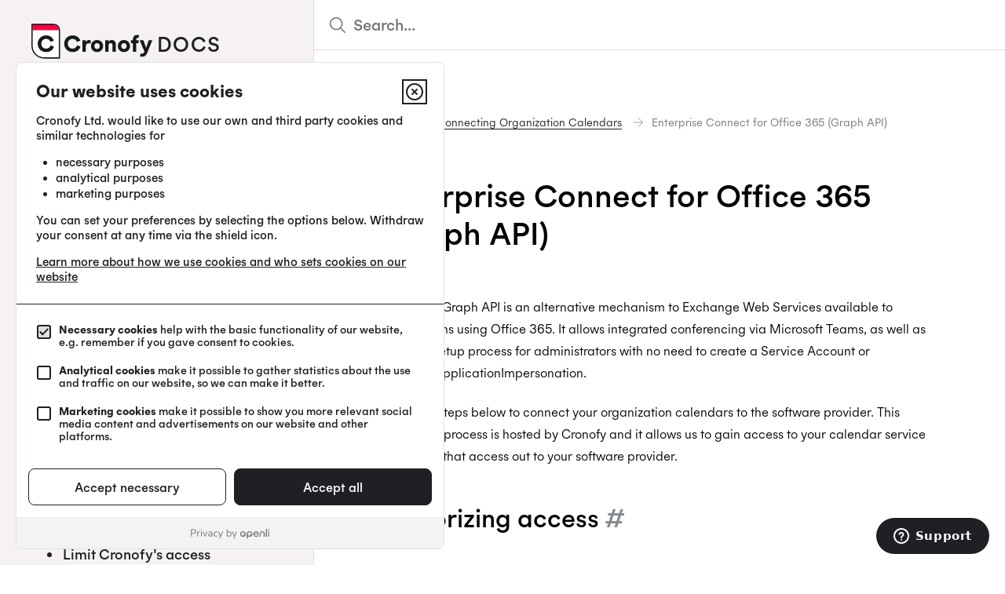

--- FILE ---
content_type: text/html; charset=utf-8
request_url: https://docs.cronofy.com/calendar-admins/enterprise-connect-office365-graph/
body_size: 13748
content:
<!doctype html><html><head><meta charset=utf-8><base href=https://docs.cronofy.com/><title>Enterprise Connect for Office 365 (Graph API) | Connecting Organization Calendars | Cronofy Docs</title><link rel=canonical href=https://docs.cronofy.com/calendar-admins/enterprise-connect-office365-graph/><meta name=description content="Follow the steps in this connection process to connect your calendar service to the software provider. This connection process is hosted by Cronofy and it allows us to gain access to your calendar service and broker that access out to your software provider."><meta name=robots content="index, follow"><meta name=viewport content="width=device-width,initial-scale=1"><meta property="og:title" content="Enterprise Connect for Office 365 (Graph API) | Connecting Organization Calendars | Cronofy Docs"><meta property="og:url" content="https://docs.cronofy.com/calendar-admins/enterprise-connect-office365-graph/"><meta property="og:image" content="https://docs.cronofy.com/images/cronofy-docs-preview.3bc3305c55cbeaf5aff7a87055af37767d35a0b76369e992e2a87d1ac3a52ad1.png"><meta property="og:site_name" content="Cronofy Docs"><meta property="og:description" content="Follow the steps in this connection process to connect your calendar service to the software provider. This connection process is hosted by Cronofy and it allows us to gain access to your calendar service and broker that access out to your software provider."><meta name=twitter:site content="@cronofy"><link rel=icon sizes=any href=/images/favicons/favicon.dc2ff5f61ee8efcb4e3f6db2d48d65a153a8079eee3645313f8308ce62a2715b.ico><link rel=icon sizes=any href=/images/favicons/icon.3c6ea8d647d600b23fbbb09679956dbab1a96541066349ee0032218276ba6c6a.svg><link rel=apple-touch-icon sizes=any href=/images/favicons/favicon.dc2ff5f61ee8efcb4e3f6db2d48d65a153a8079eee3645313f8308ce62a2715b.ico><link rel=manifest href=/images/favicons/manifest.6a588ac36e3c9779729a68481514712ea4f42d6e9ed356dcb761ef7ddf653a92.webmanifest><link rel=stylesheet href=https://docs.cronofy.com/scss/main.min.563d8cc23a8a5799a033131ed676efd8efd0b66c40c613017b66abf83c377736.css><link rel=stylesheet href=https://use.typekit.net/bjv8zfw.css><script defer data-domain=docs.cronofy.com src=https://plausible.io/js/script.js></script></head><body><div class=layout__wrapper><aside id=menu class=layout__aside><div class=layout__aside-inner><a class=branding href=/><svg class="branding__logo" aria-hidden="true" viewBox="0 0 800 230" fill="none"><path d="M8.71899 8.71898H147.133c18.659.0 33.786 15.12652 33.786 33.78602V221.244H85.0101c-42.1344.0-76.29111-34.157-76.29111-76.291V8.71898z" fill="#fff"/><path fill-rule="evenodd" clip-rule="evenodd" d="M0 0H147.133c23.475.0 42.505 19.0301 42.505 42.505V229.963H85.0101C38.0603 229.963.0 191.903.0 144.953V0zM8.71898 8.71898V144.953c0 42.134 34.15672 76.291 76.29112 76.291H180.919V42.505c0-18.6595-15.127-33.78602-33.786-33.78602H8.71898z" fill="#161A1E"/><path d="M8.71899 42.505H180.919V221.244H85.0101c-42.1344.0-76.29111-34.157-76.29111-76.291V42.505z" fill="#fff"/><path d="M8.71899 8.71898H147.133c18.659.0 33.786 15.12652 33.786 33.78602v0H8.71899V8.71898z" fill="#F04"/><path d="M97.7537 187.109c25.3283.0 45.3173-14.19 51.4203-36.619l-22.582-7.63C123.54 155.677 111.944 164.222 97.7537 164.222c-18.9201.0-32.1948-13.427-32.1948-32.347.0-19.073 13.4272-32.3479 32.1948-32.3479C111.486 99.5271 122.625 107.309 125.829 119.668L147.953 111.734C141.85 90.2196 122.625 76.6398 97.7537 76.6398c-32.3474.0-56.1502 23.4972-56.1502 55.2352.0 31.737 23.8028 55.234 56.1502 55.234z" fill="#161A1E"/><path d="M273.062 187.109c25.329.0 45.317-14.19 51.42-36.619L301.9 142.86C298.849 155.677 287.252 164.222 273.062 164.222c-18.92.0-32.195-13.427-32.195-32.347.0-19.073 13.428-32.3479 32.195-32.3479C286.795 99.5271 297.933 107.309 301.137 119.668L323.262 111.734C317.158 90.2196 297.933 76.6398 273.062 76.6398c-32.347.0-56.15 23.4972-56.15 55.2352.0 31.737 23.803 55.234 56.15 55.234z" fill="#161A1E"/><path d="M337.838 185.278h22.125V149.574C359.963 135.842 366.676 128.67 380.409 128.67 384.376 128.67 388.648 129.433 391.7 130.501V109.14C388.801 107.919 385.291 107.309 381.477 107.309c-9.76599999999996.0-17.395 4.73-21.514 13.732V109.14H337.838v76.138z" fill="#161A1E"/><path d="M434.429 187.109c23.039.0 40.129-16.936 40.129-39.824.0-23.04-17.09-39.976-40.129-39.976-23.193.0-40.282 16.936-40.282 39.976.0 22.888 17.089 39.824 40.282 39.824zm-18.005-39.824c0-11.748 7.32400000000001-19.53 18.005-19.53 10.68.0 17.852 7.934 17.852 19.53.0 11.597-7.17200000000003 19.378-17.852 19.378-10.681.0-18.005-7.934-18.005-19.378z" fill="#161A1E"/><path d="M488.561 185.278h22.124V141.487c0-8.239 5.33999999999998-13.885 13.122-13.885 8.08699999999999.0 12.817 5.035 12.817 13.58v44.096h22.124v-47.91c0-18.768-10.375-30.059-27.312-30.059C522.586 107.309 514.194 112.039 510.685 118.6V109.14H488.561v76.138z" fill="#161A1E"/><path d="M612.27 187.109c23.04.0 40.129-16.936 40.129-39.824C652.399 124.245 635.31 107.309 612.27 107.309 589.078 107.309 571.988 124.245 571.988 147.285 571.988 170.173 589.078 187.109 612.27 187.109zm-18.005-39.824c0-11.748 7.32400000000007-19.53 18.005-19.53 10.681.0 17.852 7.934 17.852 19.53C630.122 158.882 622.951 166.663 612.27 166.663c-10.6809999999999.0-18.005-7.934-18.005-19.378z" fill="#161A1E"/><path d="M671.743 102.426v6.714H658.468v19.378H671.743v56.76H693.867v-56.76h15.258V109.14H693.867v-6.714C693.867 96.4755 696.919 92.8135 701.954 92.8135 703.785 92.8135 705.616 93.2713 707.294 94.3393L713.55 77.4027C709.888 74.9614 704.7 73.5882 698.75 73.5882 682.423 73.5882 671.743 85.0318 671.743 102.426z" fill="#161A1E"/><path d="M734.084 217.626C749.19 217.626 758.65 210.149 765.821 192.907L8e2 109.14H775.587L758.955 159.187 740.951 109.14H716.385L747.969 183.6 745.833 187.872C742.019 195.501 738.357 198.248 731.033 198.248 727.981 198.248 724.319 197.485 722.183 196.417L718.368 214.269C721.42 216.405 727.066 217.626 734.084 217.626z" fill="#161A1E"/></svg><h1 class=branding__title><span class=branding__title--normal>Cronofy</span>
<span class=branding__title--secondary>Docs</span></h1></a><button class="collapsible-menu__toggle js__menu-toggle">
<span class=visuallyhidden>Menu</span>
<svg class="collapsible-menu__icon" viewBox="0 0 20 20"><path d="M1 4h2v2H1V4zm4 0h14v2H5V4zM1 9h2v2H1V9zm4 0h14v2H5V9zm-4 5h2v2H1v-2zm4 0h14v2H5v-2z"/></svg></button><div class="collapsible-menu js__menu-wrapper"><ul class="menu menu--primary"><li data-nav-id=https://docs.cronofy.com/scheduler/ class=menu__item><a href=/scheduler/>Scheduler</a></li><li data-nav-id=https://docs.cronofy.com/integrations/ class=menu__item><a href=/integrations/>Integrations</a></li><li data-nav-id=https://docs.cronofy.com/calendar-users/ class=menu__item><a href=/calendar-users/>Connecting Your Calendars</a></li><li data-nav-id=https://docs.cronofy.com/calendar-admins/ class="menu__item menu__item--parent"><a href=/calendar-admins/>Connecting Organization Calendars</a></li><li data-nav-id=https://docs.cronofy.com/developers/ class=menu__item><a href=/developers/>Developers</a></li><li data-nav-id=https://docs.cronofy.com/support/ class=menu__item><a href=/support/>Support</a></li><li data-nav-id=https://docs.cronofy.com/policies/ class=menu__item><a href=/policies/>Policies</a></li></ul><ul class="menu menu--secondary"><li data-nav-id=https://docs.cronofy.com/calendar-admins/enterprise-connect-guide/ class=menu__item><a href=/calendar-admins/enterprise-connect-guide/>Enterprise Connect - Guide for System Administrators</a></li><li data-nav-id=https://docs.cronofy.com/calendar-admins/enterprise-connect-office365-graph/ class="menu__item menu__item--parent menu__item--active menu__item--open haschildren"><a href=/calendar-admins/enterprise-connect-office365-graph/>Enterprise Connect for Office 365 (Graph API)</a><ul class="menu__sub-menu menu__sub-menu--parent menu__sub-menu--active open"><li data-nav-id=https://docs.cronofy.com/calendar-admins/enterprise-connect-office365-graph/free-busy-access-mode/ class=menu__item><a href=/calendar-admins/enterprise-connect-office365-graph/free-busy-access-mode/>Free/Busy Calendar Access Mode</a></li><li data-nav-id=https://docs.cronofy.com/calendar-admins/enterprise-connect-office365-graph/restrict-data-access/ class=menu__item><a href=/calendar-admins/enterprise-connect-office365-graph/restrict-data-access/>Limit Cronofy's access</a></li><li data-nav-id=https://docs.cronofy.com/calendar-admins/enterprise-connect-office365-graph/resources-room-lists/ class=menu__item><a href=/calendar-admins/enterprise-connect-office365-graph/resources-room-lists/>Resources and Room Lists</a></li><li data-nav-id=https://docs.cronofy.com/calendar-admins/enterprise-connect-office365-graph/which-graph-scopes-does-cronofy-utilize/ class=menu__item><a href=/calendar-admins/enterprise-connect-office365-graph/which-graph-scopes-does-cronofy-utilize/>Which Graph scopes does Cronofy utilize?</a></li></ul></li><li data-nav-id=https://docs.cronofy.com/calendar-admins/enterprise-connect-office365-exchange/ class="menu__item haschildren"><a href=/calendar-admins/enterprise-connect-office365-exchange/>Enterprise Connect for Office 365 and Exchange (EWS)</a><ul class=menu__sub-menu><li data-nav-id=https://docs.cronofy.com/calendar-admins/enterprise-connect-office365-exchange/configuring-service-account/ class=menu__item><a href=/calendar-admins/enterprise-connect-office365-exchange/configuring-service-account/>Configuring a Service account</a></li><li data-nav-id=https://docs.cronofy.com/calendar-admins/enterprise-connect-office365-exchange/configuring-application-impersonation/ class=menu__item><a href=/calendar-admins/enterprise-connect-office365-exchange/configuring-application-impersonation/>Setting up Application Impersonation</a></li><li data-nav-id=https://docs.cronofy.com/calendar-admins/enterprise-connect-office365-exchange/adding-mailbox-folder-permissions/ class=menu__item><a href=/calendar-admins/enterprise-connect-office365-exchange/adding-mailbox-folder-permissions/>Restricting access to just Calendar folders</a></li><li data-nav-id=https://docs.cronofy.com/calendar-admins/enterprise-connect-office365-exchange/free-busy-access/ class=menu__item><a href=/calendar-admins/enterprise-connect-office365-exchange/free-busy-access/>Configuring free/busy only access</a></li><li data-nav-id=https://docs.cronofy.com/calendar-admins/enterprise-connect-office365-exchange/access-via-distribution-groups/ class=menu__item><a href=/calendar-admins/enterprise-connect-office365-exchange/access-via-distribution-groups/>Controlling Impersonation access with Distribution Groups</a></li><li data-nav-id=https://docs.cronofy.com/calendar-admins/enterprise-connect-office365-exchange/resources-room-lists/ class=menu__item><a href=/calendar-admins/enterprise-connect-office365-exchange/resources-room-lists/>Resources and Room Lists</a></li><li data-nav-id=https://docs.cronofy.com/calendar-admins/enterprise-connect-office365-exchange/which-ews-operations-does-cronofy-utilize/ class=menu__item><a href=/calendar-admins/enterprise-connect-office365-exchange/which-ews-operations-does-cronofy-utilize/>Which EWS operations does Cronofy utilize?</a></li><li data-nav-id=https://docs.cronofy.com/calendar-admins/enterprise-connect-office365-exchange/mailbox-audit-logs/ class=menu__item><a href=/calendar-admins/enterprise-connect-office365-exchange/mailbox-audit-logs/>How to configure Mailbox Auditing</a></li><li data-nav-id=https://docs.cronofy.com/calendar-admins/enterprise-connect-office365-exchange/testing-configuration/ class=menu__item><a href=/calendar-admins/enterprise-connect-office365-exchange/testing-configuration/>Testing the Configuration</a></li></ul></li><li data-nav-id=https://docs.cronofy.com/calendar-admins/enterprise-connect-gsuite/ class="menu__item haschildren"><a href=/calendar-admins/enterprise-connect-gsuite/>Enterprise Connect for Google Workspace</a><ul class=menu__sub-menu><li data-nav-id=https://docs.cronofy.com/calendar-admins/enterprise-connect-gsuite/restrict-google-service-account/ class=menu__item><a href=/calendar-admins/enterprise-connect-gsuite/restrict-google-service-account/>Restricting Service Account Access</a></li></ul></li><li data-nav-id=https://docs.cronofy.com/calendar-admins/faqs/ class="menu__item haschildren"><a href=/calendar-admins/faqs/>Calendar Admin FAQs
<svg class="faq__icon" viewBox="0 0 20 20"><path d="M10 20a10 10 0 110-20 10 10 0 010 20zm2-13c0 .28-.21.8-.42 1L10 9.58c-.57.58-1 1.6-1 2.42v1h2v-1c0-.29.21-.8.42-1L13 9.42c.57-.58 1-1.6 1-2.42A4 4 0 106 7h2a2 2 0 114 0zm-3 8v2h2v-2H9z"/></svg></a><ul class=menu__sub-menu></ul></li></ul><ul class="menu menu--tertiary"></ul><div class=compliance-aside><h4>Assurance</h4><ul><li class=footer__icon><a href=https://www.iso.org/contents/data/standard/05/45/54534.html title="ISO.org - ISO27001"><img class=icon width=64 height=80 src=/images/ISO27001.86680a33966d147764adabf29b427c5d8612e9ee9fd17dbedd5d99b3c2b4d3e6.png alt="A-LIGN ISO 27001 certified logo" aria-hidden=true></a><p id=iso27001><a href=https://www.cronofy.com/privacy/iso27001>ISO 27001:2022</a></p></li><li class=footer__icon><a href=https://www.iso.org/standard/76559.html title="ISO.org - ISO27018"><img class=icon width=64 height=80 src=/images/ISO27018.b1981ef95c97fe2f3deb394b179142663b93958e62aa581c2a0f596bc28919b2.png alt="A-LIGN ISO 27018 certified logo" aria-hidden=true></a><p id=iso27018><a href=https://www.cronofy.com/privacy/iso27018>ISO 27018:2019</a></p></li><li class=footer__icon><a href=https://www.iso.org/standard/71670.html title="ISO.org - ISO27701"><img class=icon width=64 height=80 src=/images/ISO27701.e171576496f6caa69e336c29bd24c3a9d50b1da4e975547f3a7f6f269ae7b7a1.png alt="A-LIGN ISO 27701 certified logo" aria-hidden=true></a><p id=iso27701><a href=https://www.cronofy.com/privacy/iso27701>ISO 27701:2019</a></p></li><li class=footer__icon><a href=https://www.a-lign.com/ title="A-LIGN - SOC 2 auditors"><img class=icon src=/images/SOC2.828320a432ee8c80218f12f8c7baaa08e551ae6f4b011623167a749ffc3d514f.png width=64 height=80 alt="A-LIGN SOC 2 logo" aria-hidden=true></a><p id=soc2><a href=https://www.cronofy.com/privacy/soc2>SOC 2 Type 2</a></p></li></ul><h4>Privacy</h4><ul><li class=footer__icon><a href=https://www.cronofy.com/privacy/gdpr/ aria-hidden=true><svg class="icon" width="64" height="80" viewBox="0 0 75.97 81" aria-hidden="true"><path d="M36.99 3.55l1.2.24C38.38 3.83 42.95 4.76 52.74 7.28c9.19 2.37 12.49 3.33 12.62 3.37l3.67 1.08L69.65 15.51C69.72 15.94 71.32 26.23 66.9 44.39 62.83 61.11 49.31 71.21 38.97 74.77L36.99 75.45 35 74.78C24.66 71.21 11.14 61.12 7.07 44.39 2.66 26.23 4.25 15.94 4.32 15.51l.62-3.78 3.67-1.08C8.75 10.61 12.04 9.65 21.23 7.28c9.79-2.52 14.36-3.45 14.55-3.49l1.21-.24m0-3.07L36.39.6l-1.2.24C35 .88 30.42 1.81 20.49 4.37 11.61 6.66 8.14 7.66 7.78 7.77L4.09 8.85 2.28 9.38l-.3 1.86-.62 3.78C1.29 15.48-.41 26.34 4.16 45.1 8.51 63 22.97 73.8 34.02 77.61L36 78.29 36.98 78.63 37.96 78.29 39.94 77.61C51 73.8 65.46 63 69.81 45.1 74.37 26.34 72.68 15.48 72.6 15.02L71.98 11.24 71.68 9.38 69.87 8.85 66.2 7.77C65.82 7.66 62.35 6.66 53.48 4.37 43.56 1.81 38.97.88 38.78.85L37.58.61 36.99.48z"/><path d="M37 7.61l1.07.21C38.24 7.85 42.29 8.68 50.98 10.91c8.16 2.1 11.08 2.96 11.2 2.99L65.44 14.86 65.99 18.21C66.05 18.59 67.47 27.73 63.55 43.84c-3.61 14.84-15.6 23.8-24.78 26.96L36.99 71.41 35.23 70.8c-9.18-3.16-21.17-12.12-24.78-26.96-3.92-16.11-2.5-25.25-2.44-25.63L8.56 14.86 11.82 13.9C11.94 13.86 14.86 13.01 23.02 10.91 31.7 8.67 35.76 7.85 35.93 7.82L37 7.61zM36.99 50.67 36.9086719 50.6764258C36.7488281 50.7018555 36.6086719 50.8011133 36.5388281 50.944668L36.51 51.02 35.95 52.84h-1.8C33.94 52.84 33.75 52.97 33.68 53.18 33.62 53.36 33.6628571 53.5473469 33.7833819 53.6790671L33.85 53.74l1.48 1.13L34.76 56.7C34.69 56.91 34.77 57.14 34.95 57.26 35.1042857 57.3714286 35.3026531 57.38 35.4632362 57.298309L35.54 57.25l1.45-1.11 1.45 1.11C38.53 57.32 38.63 57.35 38.74 57.35 38.84 57.35 38.94 57.32 39.03 57.26 39.1842857 57.1485714 39.2577551 56.9710204 39.2378134 56.7903207L39.22 56.7 38.65 54.87l1.48-1.13C40.3 53.61 40.37 53.38 40.3 53.18 40.24 53.0085714 40.0918367 52.8812245 39.918484 52.8483382L39.83 52.84h-1.8L37.47 51.02C37.4 50.81 37.21 50.67 36.99 50.67zm11.48-1.09L48.3886719 49.5864258C48.2288281 49.6118555 48.0886719 49.7111133 48.0188281 49.854668L47.99 49.93l-.5 1.61h-1.6C45.68 51.54 45.49 51.67 45.42 51.88 45.36 52.06 45.4028571 52.2473469 45.5233819 52.3790671L45.59 52.44l1.31 1-.5 1.63C46.33 55.28 46.41 55.51 46.59 55.63 46.7442857 55.7414286 46.9426531 55.75 47.1032362 55.668309L47.18 55.62 48.47 54.64 49.76 55.62C49.85 55.69 49.95 55.72 50.06 55.72 50.16 55.72 50.26 55.69 50.35 55.63 50.5042857 55.5185714 50.5777551 55.3410204 50.5578134 55.1603207L50.54 55.07l-.5-1.63 1.31-1C51.52 52.31 51.59 52.08 51.52 51.88 51.46 51.7085714 51.3118367 51.5812245 51.138484 51.5483382L51.05 51.54H49.45l-.5-1.61C48.88 49.72 48.69 49.58 48.47 49.58zM25.9961662 49.3064286 25.96 49.39 25.4 51.21H23.6C23.39 51.21 23.2 51.34 23.13 51.55 23.07 51.73 23.1128571 51.9173469 23.2333819 52.0490671L23.3 52.11l1.48 1.13-.57 1.83C24.14 55.28 24.22 55.51 24.4 55.63 24.49 55.69 24.59 55.72 24.69 55.72 24.7725 55.72 24.855 55.703125 24.9290625 55.6651562L25 55.62l1.44-1.11 1.45 1.11C28.06 55.75 28.3 55.75 28.48 55.63 28.6342857 55.5185714 28.7077551 55.3410204 28.6878134 55.1603207L28.67 55.07l-.57-1.83 1.48-1.13C29.75 51.98 29.82 51.75 29.75 51.55 29.69 51.3785714 29.5418367 51.2512245 29.368484 51.2183382L29.28 51.21h-1.8L26.92 49.39C26.7992857 49 26.1870918 48.9721429 25.9961662 49.3064286zM20.62 41.57 20.5386719 41.5764258C20.3788281 41.6018555 20.2386719 41.7011133 20.1688281 41.844668L20.14 41.92 19.58 43.74h-1.8C17.57 43.74 17.38 43.87 17.31 44.08 17.25 44.26 17.2928571 44.4473469 17.4133819 44.5790671L17.48 44.64l1.48 1.13-.57 1.83C18.32 47.81 18.4 48.04 18.58 48.16 18.67 48.22 18.77 48.25 18.87 48.25 18.9525 48.25 19.035 48.233125 19.1048438 48.1951562L19.17 48.15l1.45-1.11 1.45 1.11C22.24 48.28 22.48 48.29 22.66 48.16 22.8142857 48.0485714 22.8877551 47.8710204 22.8678134 47.6903207L22.85 47.6l-.57-1.83 1.48-1.13C23.93 44.51 24 44.28 23.93 44.08 23.87 43.9085714 23.7218367 43.7812245 23.548484 43.7483382L23.46 43.74h-1.8L21.1 41.92C21.03 41.71 20.84 41.57 20.62 41.57zM53.54 41.85 53.4586719 41.8564258C53.2988281 41.8818555 53.1586719 41.9811133 53.0888281 42.124668L53.06 42.2l-.5 1.61h-1.6C50.75 43.81 50.56 43.94 50.49 44.15 50.43 44.33 50.4728571 44.5173469 50.5933819 44.6490671L50.66 44.71l1.31 1-.5 1.63C51.4 47.55 51.48 47.78 51.66 47.9 51.75 47.96 51.85 47.99 51.95 47.99 52.0325 47.99 52.109375 47.9675 52.180625 47.9309375L52.25 47.89 53.54 46.91 54.83 47.89C55 48.02 55.24 48.02 55.42 47.9 55.5742857 47.7885714 55.6477551 47.6110204 55.6278134 47.4303207L55.61 47.34l-.5-1.63 1.31-1C56.59 44.58 56.66 44.35 56.59 44.15 56.53 43.9785714 56.3818367 43.8512245 56.208484 43.8183382L56.12 43.81H54.52l-.5-1.61C53.95 41.99 53.76 41.85 53.54 41.85zM37.13 26.84C34.7908824 26.84 32.866263 28.6864014 32.7459302 31.0077025L32.74 31.22 32.704 32.46H31.54c-1.1286957.0-2.0561059.878336499999996-2.1346166 1.9873954L29.4 34.6v9.12c0 1.1286957.878336500000003 2.0561059 1.9873954 2.1346166L31.54 45.86H42.57c1.1286957.0 2.0561059-.878336499999996 2.1346166-1.9873954L44.71 43.72V34.6c0-1.1286957-.878336500000003-2.0561059-1.9873954-2.1346166L42.57 32.46H41.487L41.52 31.23C41.52 28.81 39.55 26.84 37.13 26.84zM37.09 36.91c1.2426407.0 2.25 1.0073593 2.25 2.25.0 1.2426407-1.0073593 2.25-2.25 2.25-1.2426407.0-2.25-1.0073593-2.25-2.25.0-1.2426407 1.0073593-2.25 2.25-2.25zM19.15 32.84 19.0686719 32.8464258C18.8821875 32.8760937 18.7225 33.00625 18.67 33.19L18.11 35h-1.8C16.1 35 15.91 35.13 15.84 35.34 15.77 35.55 15.84 35.77 16.01 35.9l1.48 1.13L16.92 38.86C16.85 39.07 16.93 39.3 17.11 39.42 17.29 39.55 17.53 39.54 17.7 39.41l1.45-1.11 1.45 1.11C20.69 39.48 20.79 39.51 20.9 39.51 21 39.51 21.1 39.48 21.19 39.42 21.37 39.29 21.44 39.07 21.38 38.86l-.57-1.83 1.48-1.13C22.46 35.77 22.53 35.54 22.46 35.34 22.39 35.14 22.2 35 21.99 35h-1.8L19.63 33.19C19.56 32.98 19.37 32.84 19.15 32.84zM55.09 33.1 55.0086719 33.1064258C54.8488281 33.1318555 54.7086719 33.2311133 54.6388281 33.374668L54.61 33.45l-.5 1.61h-1.6C52.3 35.06 52.11 35.19 52.04 35.4 51.98 35.58 52.0228571 35.7673469 52.1433819 35.8990671L52.21 35.96l1.31 1-.5 1.63C52.95 38.8 53.03 39.03 53.21 39.15 53.3642857 39.2614286 53.5626531 39.27 53.7232362 39.188309L53.8 39.14 55.09 38.16 56.38 39.14C56.47 39.21 56.57 39.24 56.68 39.24 56.78 39.24 56.88 39.21 56.97 39.15 57.1242857 39.0385714 57.1977551 38.8610204 57.1778134 38.6803207L57.16 38.59l-.5-1.63 1.31-1C58.14 35.83 58.21 35.6 58.14 35.4 58.08 35.2285714 57.9318367 35.1012245 57.758484 35.0683382L57.67 35.06h-1.6l-.5-1.61C55.5 33.24 55.31 33.1 55.09 33.1zM37.14 28.59c1.3942308.0 2.5480769 1.1002219 2.6347718 2.4561191L39.78 31.21 39.743 32.46H34.457L34.5 31.25V31.23c0-1.45 1.19-2.64 2.64-2.64zM21.36 23.85 21.2786719 23.8564258C21.1188281 23.8818555 20.9786719 23.9811133 20.9088281 24.124668L20.88 24.2 20.32 26.02h-1.8C18.31 26.02 18.12 26.15 18.05 26.36 17.99 26.54 18.0328571 26.7273469 18.1533819 26.8590671L18.22 26.92l1.48 1.13-.57 1.83C19.06 30.09 19.14 30.32 19.32 30.44 19.41 30.5 19.51 30.53 19.61 30.53 19.6925 30.53 19.769375 30.513125 19.840625 30.4751563L19.91 30.43l1.45-1.11 1.45 1.11C22.98 30.56 23.22 30.56 23.4 30.44 23.5542857 30.3285714 23.6277551 30.1510204 23.6078134 29.9703207L23.59 29.88l-.57-1.83 1.48-1.13C24.67 26.79 24.74 26.56 24.67 26.36 24.61 26.1885714 24.4618367 26.0612245 24.288484 26.0283382L24.2 26.02H22.4L21.84 24.2C21.77 23.99 21.58 23.85 21.36 23.85zM53.54 24.13 53.4586719 24.1364258C53.2988281 24.1618555 53.1586719 24.2611133 53.0888281 24.404668L53.06 24.48l-.5 1.61h-1.6C50.75 26.09 50.56 26.22 50.49 26.43 50.43 26.61 50.4728571 26.7973469 50.5933819 26.9290671L50.66 26.99l1.31 1-.5 1.63C51.4 29.83 51.48 30.06 51.66 30.18 51.75 30.24 51.85 30.27 51.95 30.27 52.0325 30.27 52.109375 30.2475 52.180625 30.2109375L52.25 30.17l1.29-.98 1.29.98C55 30.3 55.24 30.3 55.42 30.18 55.5742857 30.0685714 55.6477551 29.8910204 55.6278134 29.7103207L55.61 29.62l-.5-1.63 1.31-1C56.59 26.86 56.66 26.63 56.59 26.43 56.53 26.2585714 56.3818367 26.1312245 56.208484 26.0983382L56.12 26.09H54.52l-.5-1.61C53.95 24.27 53.76 24.13 53.54 24.13zM28.07 18.24 27.9886719 18.2464258C27.8288281 18.2718555 27.6886719 18.3711133 27.6188281 18.514668L27.59 18.59 27.03 20.41h-1.8C25.02 20.41 24.83 20.54 24.76 20.75 24.7 20.93 24.7428571 21.1173469 24.8633819 21.2490671L24.93 21.31l1.48 1.13-.57 1.83C25.77 24.48 25.85 24.71 26.03 24.83 26.1842857 24.9414286 26.3826531 24.95 26.5432362 24.868309L26.62 24.82l1.45-1.11 1.45 1.11C29.61 24.89 29.71 24.92 29.82 24.92 29.92 24.92 30.02 24.89 30.11 24.83 30.2642857 24.7185714 30.3377551 24.5410204 30.3178134 24.3603207L30.3 24.27l-.57-1.83 1.48-1.13C31.38 21.18 31.45 20.95 31.38 20.75 31.32 20.5785714 31.1718367 20.4512245 30.998484 20.4183382L30.91 20.41h-1.8L28.55 18.59C28.48 18.38 28.29 18.24 28.07 18.24zM45.4561662 18.5064286 45.42 18.59 44.86 20.41h-1.8C42.85 20.41 42.66 20.54 42.59 20.75 42.53 20.93 42.5728571 21.1173469 42.6933819 21.2490671L42.76 21.31l1.48 1.13-.57 1.83C43.6 24.48 43.68 24.71 43.86 24.83 43.95 24.89 44.05 24.92 44.15 24.92 44.2325 24.92 44.309375 24.8975 44.380625 24.8567188L44.45 24.81 45.9 23.7l1.45 1.12C47.52 24.95 47.76 24.95 47.94 24.83 48.0942857 24.7185714 48.1677551 24.5410204 48.1478134 24.3603207L48.13 24.27l-.57-1.83 1.48-1.13C49.21 21.18 49.28 20.95 49.21 20.75 49.15 20.5785714 49.0018367 20.4512245 48.828484 20.4183382L48.74 20.41h-1.8L46.38 18.59C46.2592857 18.2 45.6470918 18.1721429 45.4561662 18.5064286zM36.99 15 36.9086719 15.0064258C36.7488281 15.0318555 36.6086719 15.1311133 36.5388281 15.274668L36.51 15.35 35.95 17.16h-1.8C33.94 17.16 33.75 17.29 33.68 17.5 33.62 17.68 33.6628571 17.8673469 33.7833819 17.9990671L33.85 18.06l1.48 1.13-.57 1.83C34.69 21.23 34.77 21.46 34.95 21.58 35.1042857 21.6914286 35.3026531 21.7 35.4632362 21.618309L35.54 21.57l1.45-1.11 1.45 1.11C38.53 21.64 38.63 21.67 38.74 21.67 38.84 21.67 38.94 21.64 39.03 21.58 39.1842857 21.4685714 39.2577551 21.2910204 39.2378134 21.1103207L39.22 21.02l-.57-1.83 1.48-1.13C40.3 17.93 40.37 17.7 40.3 17.5 40.24 17.3285714 40.0918367 17.2012245 39.918484 17.1683382L39.83 17.16h-1.8L37.47 15.35C37.4 15.14 37.21 15 36.99 15z"/></svg></a><p id=gdpr><a href=https://www.cronofy.com/privacy/gdpr/>GDPR</a></p></li><li class=footer__icon><a href=https://www.cronofy.com/privacy/ccpa/ aria-hidden=true><svg class="icon" width="64" height="80" viewBox="0 0 75.97 81" style="enable-background:new 0 0 75.97 81" aria-hidden="true"><style>.st1{fill:#fff}</style><path class="st0" d="m37.99 4.58 1.2.24c.19.04 4.76.97 14.55 3.49 9.19 2.37 12.49 3.33 12.62 3.37l3.67 1.08.62 3.78c.07.43 1.67 10.72-2.75 28.88-4.07 16.72-17.59 26.82-27.93 30.38l-1.98.68-1.99-.67C25.66 72.25 12.14 62.15 8.07 45.43 3.66 27.27 5.25 16.97 5.32 16.54l.62-3.78 3.67-1.08c.14-.04 3.43-1 12.62-3.37 9.79-2.52 14.36-3.45 14.55-3.49l1.21-.24m0-3.06-.59.12-1.2.24c-.2.04-4.78.97-14.71 3.53C12.61 7.69 9.14 8.7 8.78 8.8L5.09 9.89l-1.81.53-.3 1.86-.62 3.78c-.07.45-1.77 11.31 2.79 30.08 4.35 17.9 18.81 28.7 29.87 32.51l1.98.68.98.34.98-.34 1.98-.68C52 74.84 66.46 64.04 70.81 46.14c4.56-18.76 2.87-29.62 2.79-30.08l-.62-3.78-.3-1.86-1.81-.53-3.67-1.08c-.38-.11-3.85-1.11-12.72-3.4-9.92-2.56-14.51-3.49-14.7-3.52l-1.2-.24-.59-.13z"/><path class="st0" d="m37.99 72.44-1.76-.61c-9.18-3.16-21.17-12.12-24.78-26.96-3.92-16.11-2.5-25.25-2.44-25.63l.55-3.35 3.26-.96c.12-.04 3.04-.89 11.2-2.99C32.7 9.7 36.76 8.88 36.93 8.85L38 8.64l1.07.21c.17.03 4.22.86 12.91 3.09 8.16 2.1 11.08 2.96 11.2 2.99l3.26.96.55 3.35c.06.38 1.48 9.52-2.44 25.63-3.61 14.84-15.6 23.8-24.78 26.96l-1.78.61z"/><path class="st1" d="M56.31 52.41c-.25-1.54-1.57-3.29-1.57-5.66s-.51-9.37-7.72-9.87c-3.48-.24-5.59.81-7.47.83-2.13.02-2.71-1.23-5.1-1.05-2.4.18-7.16 3.5-8.15 3.63-.98.12-1.72-.65-1.72-.65s-1.35-.22-.92 1.2l-.37.4s-.95-.52-1.11-.25c-.15.28-.37.83-.09 1.51.0.0-.95 1.23-.92 2.34.03 1.11-1.54 1.78-1.54 1.78s-.53.27-.08.69c.21.19.54.33.54.33s.34.52.77.55c.24.02.67-.23 1-.45.15-.1.35.06.28.23-.1.25-.26.53-.48.7-.1.07-.1.22-.02.31.18.19.5.44.94.48.71.06 2.09-.12 2.75-.06.72-.8 3.89-3.07 4.66-2.67s-2.71 6.36-4.27 6.55c0 0-1.88-.08-1.97 1.34.0.0 2.2-.02 3.9-.02.57-.07 1.01-.37 1.26-.5.87-.45 3.56-2 5.77-4.84.85.97 2.96 3.3 3.67 3.43-.2.0-2.16.22-2.47 1.61.0.0 3.62.03 3.97-.09.35-.12 1.29-2.09 1.37-2.58.06-.33-.47-1.99-.82-3.04 1.15.04 2.39.06 3.61.07-.09 1.3-.23 3.41-.17 3.93.0.0-2.24.67-2.46 1.59h3.41s3.07-2.72 5.3-3.96c.53 1.04 1.56 2.13 3.58 2.08.0.0.61.68-.37.92-.98.25-1.83.86-1.83 1.38.0.0 2.7.05 3.75-.05.86-.08 1.34-.6 1.09-2.14zM37.99 16.54l1.75 5.39h5.67l-4.59 3.33 1.75 5.39-4.58-3.33-4.59 3.33 1.75-5.39-4.58-3.33h5.66z"/></svg></a><p id=ccpa><a href=https://www.cronofy.com/privacy/ccpa/>CCPA</a></p></li><li class=footer__icon><a href=https://www.hhs.gov/hipaa/for-professionals/index.html aria-hidden=true><svg class="icon" width="64" height="80" viewBox="0 0 75.97 81" aria-hidden="true"><path d="M36.99 3.58l1.2.24C38.38 3.86 42.95 4.79 52.74 7.31c9.19 2.37 12.49 3.33 12.62 3.37l3.67 1.08L69.65 15.54C69.72 15.97 71.32 26.26 66.9 44.42 62.83 61.14 49.31 71.24 38.97 74.8L36.99 75.48 35 74.81C24.66 71.25 11.14 61.15 7.07 44.43 2.66 26.27 4.25 15.97 4.32 15.54l.62-3.78 3.67-1.08C8.75 10.64 12.04 9.68 21.23 7.31c9.79-2.52 14.36-3.45 14.55-3.49l1.21-.24m0-3.06L36.4.64 35.2.88C35 .92 30.42 1.85 20.49 4.41 11.61 6.7 8.14 7.7 7.78 7.8L4.09 8.89 2.28 9.42l-.3 1.86-.62 3.78C1.29 15.51-.41 26.37 4.15 45.14c4.35 17.9 18.81 28.7 29.87 32.51L36 78.33 36.98 78.67 37.96 78.33 39.94 77.65C51 73.84 65.46 63.04 69.81 45.14 74.37 26.38 72.68 15.52 72.6 15.06L71.98 11.28 71.68 9.42 69.87 8.89 66.2 7.81C65.82 7.7 62.35 6.7 53.48 4.41 43.56 1.85 38.97.92 38.78.89L37.58.65 36.99.52z"/><path d="M37 7.64l1.07.21C38.24 7.88 42.29 8.71 50.98 10.94c8.16 2.1 11.08 2.96 11.2 2.99L65.44 14.89 65.99 18.24C66.05 18.62 67.47 27.76 63.55 43.87c-3.61 14.84-15.6 23.8-24.78 26.96L36.99 71.44 35.23 70.83c-9.18-3.16-21.17-12.12-24.78-26.96-3.92-16.11-2.5-25.25-2.44-25.63L8.56 14.89 11.82 13.93C11.94 13.89 14.86 13.04 23.02 10.94 31.7 8.7 35.76 7.88 35.93 7.85L37 7.64zm-.25 8.27c-2.209139.0-4 1.790861-4 4 0 1.8244847 1.2215077 3.3636709 2.8908213 3.8431667C35.6336873 23.8043991 35.63 23.8567571 35.63 23.91V43.374L28.11 41.57C27.57 41.44 27.2 40.96 27.2 40.41 27.2 39.75 27.73 39.22 28.39 39.22h5.37C34.25 39.22 34.64 38.83 34.64 38.34 34.64 37.85 34.24 37.46 33.76 37.46H28.39c-1.62.0-2.94 1.32-2.94 2.94C25.45 41.77 26.37 42.94 27.7 43.26l5.257 1.255L31.73 44.81C30.28 45.16 29.27 46.44 29.27 47.93c0 1.5 1.02 2.79 2.39 3.1L34.032 51.84 32.23 52.46C31.14 52.72 30.34 53.6 30.19 54.71 30.05 55.8 30.57 56.84 31.52 57.36 31.65 57.44 31.8 57.47 31.94 57.47 32.25 57.47 32.55 57.31 32.71 57.04 32.94 56.61 32.78 56.08 32.36 55.85 31.89 55.59 31.91 55.11 31.93 54.97 31.98 54.67 32.18 54.3 32.72 54.17l2.91-1.001V60.43C35.63 61.05 36.13 61.55 36.75 61.55s1.12-.5 1.12-1.12L37.869 53.151 40.82 54.16C41.27 54.27 41.48 54.63 41.52 54.94 41.54 55.08 41.57 55.56 41.09 55.82 40.66 56.05 40.51 56.59 40.74 57.01 40.9 57.31 41.2 57.47 41.51 57.47 41.65 57.47 41.8 57.44 41.93 57.34 42.89 56.82 43.41 55.78 43.26 54.69 43.11 53.58 42.31 52.7 41.31 52.47L39.483 51.846 41.71 51.08C43.17 50.74 44.19 49.46 44.19 47.96c0-1.49-1.01-2.77-2.46-3.12L40.391 44.518 45.76 43.23c1.32-.32 2.25-1.5 2.25-2.86.0-1.62-1.32-2.94-2.94-2.94H39.7C39.21 37.43 38.82 37.82 38.82 38.31 38.82 38.8 39.22 39.19 39.7 39.19h5.37C45.73 39.19 46.26 39.72 46.26 40.38 46.26 40.94 45.89 41.41 45.35 41.54l-7.481 1.794L37.87 23.91C37.87 23.8567571 37.8663127 23.8043991 37.8586737 23.7543618 39.5284923 23.2736709 40.75 21.7344847 40.75 19.91c0-2.209139-1.790861-4-4-4zM35.63 45.661v4.867L32.15 49.34C31.48 49.18 31.02 48.6 31.02 47.92S31.48 46.66 32.14 46.5L35.63 45.661zM37.869 45.688 41.31 46.51C41.97 46.67 42.43 47.25 42.43 47.93S41.97 49.19 41.22 49.37l-3.351 1.151V45.688zM40.36 26.9v6.23s5.91.75 7.82-1.33C48.19 31.81 57.07 33.41 59.15 26.43L58.39 26.58C54.53 27.36 50.51 26.81 47.03 24.97 46.42 24.65 45.52 24.4 45.52 24.4s-5.16-1.04-5.16 2.5zM28.22 24.4S27.436 24.6177778 26.8355141 24.9069867L26.3351084 25.1622048c-3.2615838 1.620562-6.965911 2.1308883-10.5550058 1.4990947L15.35 26.58 14.59 26.43c2.08 6.98 10.97 5.38 10.97 5.37 1.8684783 2.0347826 7.5649338 1.3612713 7.8117228 1.3310265L33.38 33.13V26.9c0-3.54-5.16-2.5-5.16-2.5z"/></svg></a><p id=hipaa><a href=https://www.cronofy.com/privacy/hipaa>HIPAA</a></p></li></ul></div></div></div></aside><div id=content class=layout__primary><div role=search><div class=developers-header><div class=searchform><div id=js__searchform__input class="js__searchform js__searchform__input"></div><div id=js__searchform__results class="js__searchform__results searchform__results"></div></div></div><a href=https://docs.cronofy.com/calendar-admins/enterprise-connect-office365-graph/#search class="search-link js__link--search js__fixed-search-link" tabindex=-1><span class=visuallyhidden>Search</span>
<svg class="search-link__icon" viewBox="0 0 20 20" xmlns:xlink="http://www.w3.org/1999/xlink" aria-hidden="true"><path d="M13.12581 14.5670343c-3.39238478 2.6366106-8.24906077 2.1799011-11.09099495-1.0429692-2.841934182-3.2228702-2.689576905-8.1010515.34793217-11.14010577C5.42025629-.655094935 10.2959573-.807529717 13.5171889 2.03585017c3.2212315 2.84337989 3.6777089 7.70252649 1.0424388 11.09663703L20 18.5552788 18.5560133 20l-5.4200344-5.4329657H13.12581zM7.99999991 14c2.14359359.0 4.12435569-1.1435935 5.19615249-3 1.0717968-1.85640645 1.0717968-4.14359355.0-6.00000003-1.0717968-1.85640647-3.0525589-3-5.19615249-2.99999997C4.68629145 2.00000005 2 4.68629154 2 8c0 3.3137085 2.68629145 6 5.99999991 6z"/></svg></a></div><div role=main class="layout__primary-inner content"><section><nav aria-label=breadcrumb><ol class=breadcrumbs role=presentation><li class=breadcrumbs__item><a class=breadcrumbs__link href=https://docs.cronofy.com/>Home</a>
<svg class="breadcrumbs__divider" viewBox="0 0 8 8" xmlns:xlink="http://www.w3.org/1999/xlink" aria-hidden="true"><g transform="translate(-401.000000, -171.000000)" fill="#A5A7A8"><polygon points="408.508094 175.003305 405.431399 178.08 404.706564 178.08 407.521084 175.273191 401.437094 175.273191 401.437094 174.73342 407.521084 174.73342 404.706564 171.926611 405.431399 171.926611"/></g></svg></li><li class=breadcrumbs__item><a class=breadcrumbs__link href=https://docs.cronofy.com/calendar-admins/>Connecting Organization Calendars</a>
<svg class="breadcrumbs__divider" viewBox="0 0 8 8" xmlns:xlink="http://www.w3.org/1999/xlink" aria-hidden="true"><g transform="translate(-401.000000, -171.000000)" fill="#A5A7A8"><polygon points="408.508094 175.003305 405.431399 178.08 404.706564 178.08 407.521084 175.273191 401.437094 175.273191 401.437094 174.73342 407.521084 174.73342 404.706564 171.926611 405.431399 171.926611"/></g></svg></li><li class="breadcrumbs__item breadcrumbs__item--active"><span class=breadcrumbs__text aria-current=page>Enterprise Connect for Office 365 (Graph API)</span></li></ol></nav><h1>Enterprise Connect for Office 365 (Graph API)</h1><p>Microsoft&rsquo;s Graph API is an alternative mechanism to Exchange Web Services available to organizations using Office 365. It allows integrated conferencing via Microsoft Teams, as well as a simpler setup process for administrators with no need to create a Service Account or configure ApplicationImpersonation.</p><p>Follow the steps below to connect your organization calendars to the software provider. This connection process is hosted by Cronofy and it allows us to gain access to your calendar service and broker that access out to your software provider.</p><h2 id=authorizing-access>Authorizing access&nbsp;<a class=param-anchor href=https://docs.cronofy.com/calendar-admins/enterprise-connect-office365-graph/#authorizing-access>#</a></h2><p>Your software provider will provide you with a button or link to follow to connect your calendars with their service.</p><p>Newly invited users will need to log into Cronofy by clicking on &lsquo;Connect with Office 365&rsquo; and use their Office 365 login credentials to join the Scheduler.</p><img class="content-image bordered-image" src=/calendar-admins/enterprise-connect-office365-graph/enterprise-connect-graph-1.db9467c001352123154b63e3d0173f18eafb18a91e8a43fd93a9c1cb61d759f4.png alt><div class="alert alert--has-icon alert-- alert--warning" role=alert><svg class="alert__icon" viewBox="0 0 20 20"><path d="M2.93 17.07A10 10 0 1117.07 2.93 10 10 0 012.93 17.07zm12.73-1.41A8 8 0 104.34 4.34a8 8 0 0011.32 11.32zM9 5h2v6H9V5zm0 8h2v2H9v-2z"/></svg><div>If your authorization screen does not look like the above, and only has a single button with no link below, your software provider has not enabled Graph API yet, and you should instead see the documentation for connecting via Exchange Web Services (EWS).</div></div><p>After selecting <strong>Link Office 365 Account</strong> you will see a screen similar to this.</p><img class="content-image bordered-image" src=/calendar-admins/enterprise-connect-office365-graph/enterprise-connect-graph-2.98af2cde974979b4eeee6738e60f12411b7a1dd55a4c2f7c6fc38c10541b99c6.png alt><p>You should log in as a user with Azure Active Directory Global Administrator access to your Office 365 tenant. This is the minimum level of access you will require to enable Enterprise Connect.</p><p>You will see this screen twice; once to confirm your Office 365 tenancy, and then to request the <a href=/calendar-admins/enterprise-connect-office365-graph/which-graph-scopes-does-cronofy-utilize/>necessary scopes for Enterprise Connect</a>.</p><img class="content-image bordered-image" src=/calendar-admins/enterprise-connect-office365-graph/enterprise-connect-graph-3.01d5a062db2b99cd1d51ce76b565d8a37744e36ab945d043ad77d913f790f6a6.png alt><p>Once complete you will be redirected back to your software vendor&rsquo;s application and they will be able to synchronize your user/resource calendars.</p><div class="alert alert--has-icon alert-- alert--warning" role=alert><svg class="alert__icon" viewBox="0 0 20 20"><path d="M2.93 17.07A10 10 0 1117.07 2.93 10 10 0 012.93 17.07zm12.73-1.41A8 8 0 104.34 4.34a8 8 0 0011.32 11.32zM9 5h2v6H9V5zm0 8h2v2H9v-2z"/></svg><div><p>If, after completing the Microsoft authorization flow, you observe a delay before being returned to your vendor&rsquo;s application in an unsuccessful state, then you may need to retry.</p><p>The granted permissions take some time to apply across the entire Microsoft tenant after being approved for the first time, and until they are applied we&rsquo;re unable to confirm the connection has been successful. We&rsquo;ll retry for ~15 seconds, but in exceptional cases we&rsquo;ve observed this taking longer.</p><p>If this happens, try the flow again after a few minutes, starting from your vendor&rsquo;s application. To allow the permissions to propagate, don&rsquo;t remove the <em>Cronofy Enterprise for Office 365</em> application from Azure Active Directory between attempts.</p></div></div></section><section class=card--list><svg class="card__icon card__icon--list" viewBox="0 0 20 20"><path d="M0 4c0-1.1.9-2 2-2h7l2 2h7a2 2 0 012 2v10a2 2 0 01-2 2H2a2 2 0 01-2-2V4zm2 2v10h16V6H2z"/></svg><h2 class=card__title>In This Section</h2><ul class=card__list><li class=card__list-item><a href=/calendar-admins/enterprise-connect-office365-graph/free-busy-access-mode/ class="card__link card__link--has-description"><svg class="card__link-icon--inline" viewBox="0 0 20 20"><path d="M10 0a10 10 0 110 20 10 10 0 010-20zM2 10a8 8 0 1016 0A8 8 0 002 10zm10.54.7L9 14.25l-1.41-1.41L10.4 10 7.6 7.17 9 5.76 13.24 10l-.7.7z"/></svg>
<span class=card__link-title>Free/Busy Calendar Access Mode</span>
<span class=card__list-subtitle>Follow this documentation to setup Cronofy's Free/Busy Calendar Access mode for Graph API</span></a></li><li class=card__list-item><a href=/calendar-admins/enterprise-connect-office365-graph/restrict-data-access/ class="card__link card__link--has-description"><svg class="card__link-icon--inline" viewBox="0 0 20 20"><path d="M10 0a10 10 0 110 20 10 10 0 010-20zM2 10a8 8 0 1016 0A8 8 0 002 10zm10.54.7L9 14.25l-1.41-1.41L10.4 10 7.6 7.17 9 5.76 13.24 10l-.7.7z"/></svg>
<span class=card__link-title>Limit Cronofy's access</span>
<span class=card__list-subtitle>Follow this documentation to restrict Cronofy's access to specific sets of Users or Resources.</span></a></li><li class=card__list-item><a href=/calendar-admins/enterprise-connect-office365-graph/resources-room-lists/ class="card__link card__link--has-description"><svg class="card__link-icon--inline" viewBox="0 0 20 20"><path d="M10 0a10 10 0 110 20 10 10 0 010-20zM2 10a8 8 0 1016 0A8 8 0 002 10zm10.54.7L9 14.25l-1.41-1.41L10.4 10 7.6 7.17 9 5.76 13.24 10l-.7.7z"/></svg>
<span class=card__link-title>Resources and Room Lists</span>
<span class=card__list-subtitle>How to configure room lists to allow resources to be accessed.</span></a></li><li class=card__list-item><a href=/calendar-admins/enterprise-connect-office365-graph/which-graph-scopes-does-cronofy-utilize/ class="card__link card__link--has-description"><svg class="card__link-icon--inline" viewBox="0 0 20 20"><path d="M10 0a10 10 0 110 20 10 10 0 010-20zM2 10a8 8 0 1016 0A8 8 0 002 10zm10.54.7L9 14.25l-1.41-1.41L10.4 10 7.6 7.17 9 5.76 13.24 10l-.7.7z"/></svg>
<span class=card__link-title>Which Graph scopes does Cronofy utilize?</span>
<span class=card__list-subtitle>This document explains which Graph permission scopes Cronofy uses in order to provide calendar services.</span></a></li></ul></section></div></div></div><script type=text/plain id=hs-script-loader async defer src=//js.hs-scripts.com/4404232.js data-cookieconsent=analytics></script><script src=https://cdn.jsdelivr.net/npm/instantsearch.js@2.10.4></script><script>const algolia_appId="DVWEEO5RMO",algolia_apiKey="b9608577d627abc3f53ab1d694645139",algolia_indexName="cronofy-docs-prod"</script><script src=https://docs.cronofy.com/js/build.d77cf16019c35cb314d4e3663c23113fd47503e70c401d3446edaee535e517da.js></script><script id=ze-snippet src="https://static.zdassets.com/ekr/snippet.js?key=4aca0690-30f5-421e-a344-844475bff6f7"></script><script>!function(){var t,n,s,e=window.legal=window.legal||[];if(e.SNIPPET_VERSION="3.0.0",s="https://widgets.openli.com/v1/legal.js",!e.__VERSION__)if(e.invoked)window.console&&console.info&&console.info("legal.js: The initialisation snippet is included more than once on this page, and does not need to be.");else{for(e.invoked=!0,e.methods=["cookieConsent","document","ensureConsent","handleWidget","signup","user"],e.factory=function(t){return function(){var n=Array.prototype.slice.call(arguments);return n.unshift(t),e.push(n),e}},t=0;t<e.methods.length;t++)n=e.methods[t],e[n]=e.factory(n);e.load=function(t,n){var i,o=document.createElement("script");o.setAttribute("data-legalmonster","sven"),o.type="text/javascript",o.async=!0,o.src=s,(i=document.getElementsByTagName("script")[0]).parentNode.insertBefore(o,i),e.__project=t,e.__loadOptions=n||{}},e.widget=function(t){e.__project||e.load(t.widgetPublicKey),e.handleWidget(t)}}}(),legal.widget({type:"cookie",widgetPublicKey:"4RqKX8wHC19H1PBtebL6W5ar"})</script></body></html>

--- FILE ---
content_type: text/css; charset=utf-8
request_url: https://docs.cronofy.com/scss/main.min.563d8cc23a8a5799a033131ed676efd8efd0b66c40c613017b66abf83c377736.css
body_size: 9283
content:
@font-face{font-family:at geodesic;src:url(../fonts/atgeodesic/AtGeodesic-Retina.woff2)format("woff2"),url(../fonts/atgeodesic/AtGeodesic-Retina.woff)format("woff");font-display:auto;font-style:normal;font-weight:300;font-stretch:normal}@font-face{font-family:at geodesic;src:url(../fonts/atgeodesic/AtGeodesic-RetinaItalic.woff2)format("woff2"),url(../fonts/atgeodesic/AtGeodesic-RetinaItalic.woff)format("woff");font-display:auto;font-style:italic;font-weight:300;font-stretch:normal}@font-face{font-family:at geodesic;src:url(../fonts/atgeodesic/AtGeodesic-Medium.woff2)format("woff2"),url(../fonts/atgeodesic/AtGeodesic-Medium.woff)format("woff");font-display:auto;font-style:normal;font-weight:500;font-stretch:normal}@font-face{font-family:at geodesic;src:url(../fonts/atgeodesic/AtGeodesic-MediumItalic.woff2)format("woff2"),url(../fonts/atgeodesic/AtGeodesic-MediumItalic.woff)format("woff");font-display:auto;font-style:italic;font-weight:500;font-stretch:normal}@font-face{font-family:at geodesic;src:url(../fonts/atgeodesic/AtGeodesic-Bold.woff2)format("woff2"),url(../fonts/atgeodesic/AtGeodesic-Bold.woff)format("woff");font-display:auto;font-style:normal;font-weight:700;font-stretch:normal}@font-face{font-family:at geodesic;src:url(../fonts/atgeodesic/AtGeodesic-BoldItalic.woff2)format("woff2"),url(../fonts/atgeodesic/AtGeodesic-BoldItalic.woff)format("woff");font-display:auto;font-style:italic;font-weight:700;font-stretch:normal}::-moz-selection{color:#fff;background:#0d2b3e}::selection{color:#fff;background:#0d2b3e}a::-moz-selection{color:#0d2b3e;background:#fff}a::selection{color:#0d2b3e;background:#fff}*{--code-font-family:Monaco, Menlo, Consolas, courier new, monospace;--code-surface:#ffffff;--code-surface--subdued:#f5f2f1;--code-primary:#1e2023;--code-primary-hover:#000000;--code-primary-hover-rgb:0, 0, 0;--code-border:#8f8f8f;--code-border-rgb:143, 143, 143}.heading--3xl{font-size:7.2rem;line-height:9rem;font-weight:300}.heading--2xl{font-size:5.6rem;line-height:6.4rem;font-weight:300}.heading--xl{font-size:4rem;line-height:4.8rem;font-weight:300}.heading--large{font-size:3.2rem;line-height:4rem;font-weight:300}.heading{font-size:2.4rem;line-height:3.2rem;font-weight:300}.heading--small{font-size:2rem;line-height:2.8rem;font-weight:300}.body{font-size:1.6rem;line-height:2.4rem;font-weight:300}.body--small{font-size:1.4rem;line-height:2.4rem;font-weight:300}.body-xs{font-size:1.2rem;line-height:2rem;font-weight:300}.type--medium{font-weight:500}.type--bold{font-weight:700}.chroma{background-color:#fff}.chroma .err{color:#a61717;background-color:#e3d2d2}.chroma .lntd{vertical-align:top;padding:0;margin:0;border:0}.chroma .lntable{border-spacing:0;padding:0;margin:0;border:0;width:auto;overflow:auto;display:block}.chroma .hl{display:block;width:100%;background-color:#ffc}.chroma .lnt{margin-right:.4em;padding:0 .4em}.chroma .ln{margin-right:.4em;padding:0 .4em}.chroma .k{color:#000;font-weight:700}.chroma .kc{color:#000;font-weight:700}.chroma .kd{color:#000;font-weight:700}.chroma .kn{color:#000;font-weight:700}.chroma .kp{color:#000;font-weight:700}.chroma .kr{color:#000;font-weight:700}.chroma .kt{color:#458;font-weight:700}.chroma .na{color:teal}.chroma .nb{color:#0086b3}.chroma .bp{color:#999}.chroma .nc{color:#458;font-weight:700}.chroma .no{color:teal}.chroma .nd{color:#3c5d5d;font-weight:700}.chroma .ni{color:purple}.chroma .ne{color:#900;font-weight:700}.chroma .nf{color:#900;font-weight:700}.chroma .nl{color:#900;font-weight:700}.chroma .nn{color:#555}.chroma .nt{color:navy}.chroma .nv{color:teal}.chroma .vc{color:teal}.chroma .vg{color:teal}.chroma .vi{color:teal}.chroma .s{color:#d14}.chroma .sa{color:#d14}.chroma .sb{color:#d14}.chroma .sc{color:#d14}.chroma .dl{color:#d14}.chroma .sd{color:#d14}.chroma .s2{color:#d14}.chroma .se{color:#d14}.chroma .sh{color:#d14}.chroma .si{color:#d14}.chroma .sx{color:#d14}.chroma .sr{color:#009926}.chroma .s1{color:#d14}.chroma .ss{color:#990073}.chroma .m{color:#099}.chroma .mb{color:#099}.chroma .mf{color:#099}.chroma .mh{color:#099}.chroma .mi{color:#099}.chroma .il{color:#099}.chroma .mo{color:#099}.chroma .o{color:#000;font-weight:700}.chroma .ow{color:#000;font-weight:700}.chroma .c{color:#998;font-style:italic}.chroma .ch{color:#998;font-style:italic}.chroma .cm{color:#998;font-style:italic}.chroma .c1{color:#998;font-style:italic}.chroma .cs{color:#999;font-weight:700;font-style:italic}.chroma .cp{color:#999;font-weight:700;font-style:italic}.chroma .cpf{color:#999;font-weight:700;font-style:italic}.chroma .gd{color:#000;background-color:#fdd}.chroma .ge{color:#000;font-style:italic}.chroma .gr{color:#a00}.chroma .gh{color:#999}.chroma .gi{color:#000;background-color:#dfd}.chroma .go{color:#888}.chroma .gp{color:#555}.chroma .gs{font-weight:700}.chroma .gu{color:#aaa}.chroma .gt{color:#a00}.chroma .gl{text-decoration:underline}.chroma .w{color:#bbb}.clearfix:before,.clearfix:after{content:" ";display:table}.clearfix:after{clear:both}.clearfix{zoom:1}.collapsible-menu__toggle{appearance:none;-moz-appearance:none;-webkit-appearance:none;background:0 0;display:inline-block;border:none;border-radius:0;margin:0}.searchform{position:relative;flex-grow:1}.searchform__results{z-index:3;position:absolute;display:none;top:100%;left:0;width:100%;max-height:80vh;overflow:scroll}.searchform__results.visible{background:#fff;display:block;box-shadow:rgba(30,32,35,.2)0 .2rem .4rem}.searchform__icon{fill:#a5a7a8;width:2rem;height:2rem;position:absolute;-webkit-user-select:none;-moz-user-select:none;user-select:none;pointer-events:none;z-index:2;top:50%;transform:translateY(-50%);left:2rem}.searchform__input{position:relative;z-index:1;display:block;width:100%;border:none;font-size:2rem;font-family:At Geodesic,Helvetica,Arial,sans-serif}.searchform__input:focus{outline:none;box-shadow:inset #000000 0 0 0 .2rem}.ais-search-box{width:100%;max-width:100%;height:auto}.ais-search-box--input{position:relative;z-index:1;display:block;width:100%;border:none;font-size:2rem;height:auto;border:none;outline:none;box-shadow:none;border-radius:0;padding:2rem 2rem 2rem 5rem;font-family:At Geodesic,Helvetica,Arial,sans-serif}.ais-search-box--input:focus{outline:none;box-shadow:inset #000000 0 0 0 .2rem}.ais-search-box--reset{display:none}.ais-search-box--magnifier-wrapper{fill:#71767b;width:2rem;height:2rem;position:absolute;-webkit-user-select:none;-moz-user-select:none;user-select:none;pointer-events:none;z-index:2;top:50%;transform:translateY(-50%);left:2rem}.ais-search-box--magnifier{fill:#71767b;left:0}.ais-hits--item>p,.ais-hits--item>pre{display:none}.hits-item__link{display:block;padding:1em;color:#1e2023;text-decoration:none;background:#fff;box-shadow:inset #e0e0e0 0 .1rem,inset #1e2023 .2rem 0;transition:box-shadow .2s,background .2s;cursor:pointer}.hits-item__link:hover{background:#f5f2f1;box-shadow:inset #000000 .6rem 0}.hits-item__link em{background:#000;color:#fff}.hits-item__tags{padding-left:.5em}.hits-item__tag{font-size:.9em;padding:.2em .5em;color:#fff;font-weight:500;border-radius:1px;text-transform:uppercase;background:#fff;border:1.5px solid #f04}.api-alpha__tag{border:1.5px solid #f5a623;color:#f5a623}.api__tag{border:1.5px solid #f04;color:#f04}.authorization__tag{border:1.5px solid #f04;color:#f04}.availability-rules__tag{border:1.5px solid #c40e7f;color:#c40e7f}.available-periods__tag{border:1.5px solid #c40e7f;color:#c40e7f}.available-period-events__tag{border:1.5px solid #c40e7f;color:#c40e7f}.calendar-users__tag{border:1.5px solid #f04;color:#f04}.conferencing-services__tag{border:1.5px solid #09ae6d;color:#09ae6d}.enterprise-connect__tag{border:1.5px solid #f04;color:#237e93}.enterprise-connect-office365-exchange__tag{border:1.5px solid #f04;color:#f04}.enterprise-connect-office365-graph__tag{border:1.5px solid #f04;color:#f04}.faqs__tag{border:1.5px solid #c52800;color:#c52800}.getting-started__tag{border:1.5px solid #c52800;color:#c52800}.identity__tag{border:1.5px solid #f04;color:#f04}.policies__tag{border:1.5px solid #dc3e15;color:#dc3e15}.scheduling__tag{border:1.5px solid #dc3e15;color:#dc3e15}.scheduler__tag{border:1.5px solid #c52800;color:#c52800}.smart-invites__tag{border:1.5px solid #09ae6d;color:#09ae6d}.ui-elements__tag{border:1.5px solid #f04;color:#f04}.hits-item__title{font-weight:700}.hits-item__url{color:#71767b;font-size:.8em}.hits-item__description{display:block}.hits-item__summary{font-style:italic;display:block;width:100%;margin-top:.3em}#HW_badge{animation:none!important}html,body,div,span,applet,object,iframe,h1,h2,h3,h4,h5,h6,p,blockquote,pre,a,abbr,acronym,address,big,cite,code,del,dfn,em,img,ins,kbd,q,s,samp,small,strike,strong,sub,sup,tt,var,b,u,i,center,dl,dt,dd,ol,ul,li,fieldset,form,label,legend,table,caption,tbody,tfoot,thead,tr,th,td,article,aside,canvas,details,embed,figure,figcaption,footer,header,hgroup,menu,nav,output,ruby,section,summary,time,mark,audio,video{margin:0;padding:0;border:0;font-size:100%;font:inherit;vertical-align:baseline}html{box-sizing:border-box}*,*:before,*:after{box-sizing:inherit}html{font-size:62.5%}body{font-size:1.6rem;font-weight:300}html{min-height:100%}body{min-height:100%;min-width:300px}.layout__wrapper{width:100%;display:flex;min-height:100vh}@media(max-width:940px){.layout__wrapper{display:block}}.layout__aside{width:40rem;flex-grow:0;flex-shrink:0;display:flex;align-items:stretch}@media(max-width:1200px){.layout__aside{width:30rem}}@media(max-width:940px){.layout__aside{width:100%}}.layout__aside-inner{position:fixed;height:100%;width:40rem;top:0;left:0;overflow-y:scroll}@media(max-width:1200px){.layout__aside-inner{width:30rem}}@media(max-width:940px){.layout__aside-inner{position:relative;height:auto;width:100%;top:auto;left:auto}}.layout__primary{width:60rem;flex-shrink:1;flex-grow:1}@media(max-width:940px){.layout__primary{width:100%}}.layout__primary-inner{padding:8rem;max-width:86rem}@media(max-width:1200px){.layout__primary-inner{padding:4rem}}.iframe__wrapper{position:relative;width:100%;padding-bottom:56.25%;margin-bottom:1em}.iframe__wrapper iframe{position:absolute;top:0;left:0;width:100%;height:100%}.select__wrapper{border:.1rem solid #1e2023;border-radius:.5em;padding:.5em;display:block;background:#fff;height:2em;line-height:1;position:relative;overflow:hidden}.select__wrapper select{-webkit-appearance:none;-moz-appearance:none;appearance:none;font-family:At Geodesic,sans-serif;color:#1e2023;display:block;font-size:1em;padding:0 .3em;cursor:pointer;line-height:1.3;background:0 0;border-radius:0;border:0;position:absolute;top:50%;transform:translateY(-50%);width:120%;right:-20%;height:100%}.select__wrapper select:focus{outline:none}.select__wrapper--has-icon{position:relative}.select__wrapper--has-icon:before{content:"";display:block;width:1.4rem;height:1.4rem;position:absolute;top:50%;right:1rem;transform:translateY(-50%);-webkit-user-select:none;-moz-user-select:none;user-select:none;pointer-events:none;background-position:50%;background-repeat:no-repeat;background-size:contain}.select__wrapper--has-icon select{padding-right:4rem}.select__wrapper--has-icon--world:before{background-image:url('data:image/svg+xml;utf8,<svg fill="#71767b" width="10px" height="10px" viewBox="0 0 21 22" version="1.1" xmlns="http://www.w3.org/2000/svg" xmlns:xlink="http://www.w3.org/1999/xlink">\a             <g id="timezone_3">\a                 <path d="M17.8626254,3.07259422 C15.8863002,1.09121126 13.2586525,0 10.4636678,0 C7.66872405,0 5.04107634,1.09117028 3.06475108,3.07259422 C1.08842582,5.05397718 0,7.68834942 0,10.4904459 C0,13.2925423 1.08842582,15.9269555 3.06475108,17.9083385 C5.04107634,19.8897214 7.66872405,20.9808917 10.4636678,20.9808917 C13.2586525,20.9808917 15.8863002,19.8897214 17.8626254,17.9083385 C19.8389098,15.9269555 20.9273356,13.2925423 20.9273356,10.4904459 C20.9273356,7.68834942 19.8389098,5.05397718 17.8626254,3.07259422 Z M7.33830104,1.77542601 C7.01212889,2.19270808 6.70843728,2.6792025 6.43258067,3.23232765 C5.5338497,5.03443053 5.00882699,7.37408681 4.93472297,9.8757713 L1.24705666,9.8757713 C1.49270761,6.13629615 3.96180623,2.99621066 7.33830104,1.77542601 Z M1.24705666,11.1051204 L4.93476384,11.1051204 C5.00882699,13.6067639 5.5338497,15.9464612 6.43262154,17.7485641 C6.70847816,18.3017302 7.01221064,18.7882246 7.33838279,19.2055067 C3.96180623,17.9846811 1.49270761,14.8445956 1.24705666,11.1051204 Z M9.85056228,19.6485231 C9.00337305,19.3650762 8.18168901,18.5068266 7.52934472,17.1987582 C6.71272902,15.56147 6.23368923,13.4166246 6.16138365,11.1051204 L9.85056228,11.1051204 L9.85056228,19.6485231 Z M9.85056228,9.8757713 L6.16142452,9.8757713 C6.2337301,7.56426712 6.7127699,5.4194217 7.52934472,3.78209258 C8.18168901,2.47410609 9.00337305,1.61581551 9.85056228,1.33236858 L9.85056228,9.8757713 Z M11.0767734,19.7306437 L11.0767734,11.9743932 L11.887585,12.7872798 C12.0073041,12.9073053 12.1642182,12.9673385 12.3210915,12.9673385 C12.4780056,12.9673385 12.6349198,12.9073462 12.754598,12.7872798 C12.9940361,12.5472289 12.9940361,12.1580579 12.754598,11.918007 L11.3307217,10.4904459 L12.7546388,9.06288468 C12.994077,8.82283377 12.994077,8.43366282 12.7546388,8.19361191 C12.5152416,7.95356101 12.1270231,7.95356101 11.887585,8.19361191 L11.0767734,9.00649853 L11.0767734,1.25024806 C15.8855236,1.56774796 19.7011246,5.59046514 19.7011246,10.4904459 C19.7011246,15.3904266 15.8855236,19.4131438 11.0767734,19.7306437 Z" id="Shape" fill-rule="nonzero"></path>\a                 <path d="M14.1294394,15.3983851 C14.0406251,15.3096931 13.9182636,15.2588303 13.7930167,15.2588303 C13.6677697,15.2588303 13.5453765,15.3096931 13.4565939,15.3983851 C13.3681283,15.487077 13.3173954,15.6101013 13.3173954,15.7356688 C13.3173954,15.8612362 13.3681283,15.9839427 13.4565939,16.0726346 C13.5450595,16.1616445 13.6677697,16.2125072 13.7930167,16.2125072 C13.9182636,16.2125072 14.0409739,16.1616445 14.1294394,16.0726346 C14.217905,15.9839427 14.2686379,15.8612362 14.2686379,15.7356688 C14.2686379,15.6101013 14.217905,15.4873949 14.1294394,15.3983851 Z" id="Path"></path>\a                 <path d="M16.0316391,13.4910313 C15.9431736,13.4023393 15.8204633,13.3514765 15.6955017,13.3514765 C15.5702865,13.3514765 15.4475762,13.4023393 15.3591107,13.4910313 C15.2706451,13.5797232 15.2198805,13.7027475 15.2198805,13.828315 C15.2198805,13.9538825 15.2706451,14.0769068 15.3591107,14.1655987 C15.4475762,14.2542907 15.5702865,14.3051534 15.6955017,14.3051534 C15.8204316,14.3051534 15.9431736,14.2542907 16.0316391,14.1655987 C16.1204218,14.0765889 16.171123,13.9538825 16.171123,13.828315 C16.171123,13.7027475 16.1203901,13.5800411 16.0316391,13.4910313 Z" id="Path"></path>\a                 <path d="M16.983167,9.67632368 C16.8943844,9.58763173 16.7719912,9.53676896 16.6467443,9.53676896 C16.5214973,9.53676896 16.3991041,9.58763173 16.3103532,9.67632368 C16.2218876,9.76533353 16.171123,9.88803995 16.171123,10.0136074 C16.171123,10.1391749 16.2218876,10.2618813 16.3103532,10.3508911 C16.3991358,10.4395831 16.5214973,10.4904459 16.6467443,10.4904459 C16.7719912,10.4904459 16.8944161,10.4395831 16.983167,10.3508911 C17.0716326,10.2618813 17.1223655,10.1391749 17.1223655,10.0136074 C17.1223655,9.88803995 17.0716326,9.76533353 16.983167,9.67632368 Z" id="Path"></path>\a                 <path d="M16.0316391,6.81529299 C15.9431736,6.72660104 15.8207804,6.67573827 15.6955017,6.67573827 C15.5702865,6.67573827 15.4475762,6.72660104 15.3591107,6.81529299 C15.2706451,6.90430284 15.2198805,7.02700926 15.2198805,7.15257672 C15.2198805,7.27814418 15.2706451,7.40085061 15.3591107,7.48986045 C15.4475762,7.5785524 15.5702865,7.62941517 15.6955017,7.62941517 C15.8207487,7.62941517 15.9431736,7.5785524 16.0316391,7.48986045 C16.1204218,7.40085061 16.171123,7.27814418 16.171123,7.15257672 C16.171123,7.02700926 16.1203901,6.90430284 16.0316391,6.81529299 Z" id="Path"></path>\a                 <path d="M14.1294394,4.90825709 C14.0406251,4.81924725 13.9182636,4.76838448 13.7930167,4.76838448 C13.6677697,4.76838448 13.5450595,4.81924725 13.4565939,4.90825709 C13.3681283,4.99694904 13.3173954,5.11965547 13.3173954,5.24522293 C13.3173954,5.37079039 13.3681283,5.49381471 13.4565939,5.58250666 C13.5454082,5.67119861 13.6677697,5.72206138 13.7930167,5.72206138 C13.9182636,5.72206138 14.0406568,5.67119861 14.1294394,5.58250666 C14.217905,5.49349682 14.2686379,5.37079039 14.2686379,5.24522293 C14.2686379,5.11965547 14.217905,4.99694904 14.1294394,4.90825709 Z" id="Path"></path>\a             </g>\a         </svg>')}table{font-size:1.8rem;margin-bottom:1.4rem;width:100%;border-collapse:collapse;display:table;max-width:100%;overflow-x:auto;border-top:.2rem solid #e0e0e0}table tr{border-bottom:.2rem solid #e0e0e0}table td,table th{border-right:.2rem solid #e0e0e0;padding:1rem;text-align:center;font-size:1.6rem;line-height:1.5;vertical-align:middle}table thead th{background:#f5f2f1;border:0}table tbody td:last-of-type{border:0}body{font-family:At Geodesic,Helvetica,Arial,sans-serif}h1,h2,h3,h4,h5,h6{font-weight:500}ul{list-style:none}em{font-style:italic}strong{font-weight:500}hr{border:none;border-bottom:1px solid #e0e0e0}img.content-image{max-width:100%}img.bordered-image{border:1px solid #e0e0e0;border-radius:3px}img.header-image{max-width:80%;max-height:4em}.alert{background:#f5f2f1;padding:2rem 4rem 2rem 2rem;margin-bottom:4rem;border-bottom:1px solid #e0e0e0;border-radius:.6rem}.alert code{border:1px solid #e0e0e0}.alert p:last-of-type{margin-bottom:0}@media(max-width:750px){.alert{margin-bottom:2rem}}.alert.alert-info{margin-top:2rem;background:#1e2023;color:#fff}.alert.alert-info h2,.alert.alert-info h3,.alert.alert-info h4,.alert.alert-info h5{margin-top:0;padding-top:0;margin-bottom:2rem}.content .alert-info a{color:#fff}.alert__icon{flex-shrink:0;flex-grow:0;fill:#71767b;display:none;width:2.4rem;height:2.4rem;margin-right:2rem;margin-top:.2rem}.alert__icon--large{width:4rem;height:4rem}.alert__icon--info{fill:#1e2023}.alert--secondary .alert__icon,.alert--info.alert--secondary .alert__icon,.alert--neutral .alert__icon{fill:#71767b}.alert--subtle{color:#7e9093;background:0 0;border-bottom:none}.alert--subtle .alert__icon{fill:#71767b}.alert.alert--info .alert__icon{fill:#1e2023}.alert.alert--info h2,.alert.alert--info h3,.alert.alert--info h4,.alert.alert--info h5{margin-top:0;padding-top:0;margin-bottom:2rem}.alert--warning .alert__icon{fill:#dc3e15}.alert--medium .alert__icon{fill:#f5a623}.alert--positive .alert__icon{fill:#17be7c}.alert--has-icon{display:flex}.alert--has-icon .alert__icon{display:block}.alert .button:last-child{margin-left:auto;flex-shrink:0;flex-grow:0}@media(max-width:750px){.alert .button:last-child{margin-top:1rem;margin-left:0}}.alert__inner{display:flex;flex-grow:1;align-items:center}@media(max-width:750px){.alert__inner{flex-wrap:wrap}}.alert__inner--block{display:block}.alert.layout__side-by-side{flex-wrap:wrap}.alert.layout__side-by-side>*+*{margin-top:1rem}.alert--on-dark{background:#fff}.layout__aside{background:#f5f2f1;border-right:.1rem solid #e0e0e0}.layout__aside-inner{padding:3rem 4rem 8rem}@media(max-width:1200px){.layout__aside-inner{padding:3rem 1rem 8rem}}@media(max-width:940px){.layout__aside-inner{padding:2rem 1rem 1rem}}.branding{text-decoration:none;display:flex;width:100%;margin-bottom:4rem}@media(max-width:940px){.branding{margin-bottom:1rem}}.branding__logo{display:block;width:15.4rem;height:4.5rem;margin-right:.6rem}@media(max-width:1200px){.branding__logo{width:12.4rem}}.branding__title{text-transform:uppercase;font-size:2.6rem;letter-spacing:.05em;line-height:4.5rem;display:block;transform:translateY(1rem)}@media(max-width:1200px){.branding__title{font-size:2.2rem;transform:translateY(.8rem)}}.branding__title--secondary{color:#1e2023;display:inline;vertical-align:text-top;line-height:.7}.breadcrumbs{list-style:none}.content ol.breadcrumbs{margin-bottom:4rem}.breadcrumbs__item{color:#71767b;padding:0;margin:0;display:inline-block}ul.breadcrumbs li.breadcrumbs__item,ol.breadcrumbs li.breadcrumbs__item{margin:0;font-size:1.4rem}.breadcrumbs__link{color:#383d42;box-shadow:#1e2023 0 .1rem;text-decoration:none;transition:color .2s}.breadcrumbs__link:hover{color:#000}.breadcrumbs__divider{width:1.4rem;height:1.4rem;margin:0 1rem;transform:translateY(.2rem)}.card{margin-bottom:4rem;background:#f5f2f1;position:relative;color:#1e2023;border-radius:.6rem}.card--list{margin:8rem 0 4rem;background:#f5f2f1;position:relative;border-radius:.6rem}.card--list>ul>li+li{border-top:solid .2rem #e0e0e0}.card--simple-list li a{color:#1e2023}.card code{border:1px solid #e5e9ed;background:#fff}.content .card h2:first-of-type,.content .card__title{margin-top:0;max-width:100%;font-size:2rem;padding:2rem 1rem 2rem 8rem;margin-bottom:0;font-weight:400;border-bottom:.6rem solid #1e2023}.content .card h2:first-of-type a,.content .card__title a{text-decoration:none;color:#1e2023}.content .card h2:first-of-type{font-size:2.4rem}.content .card p{max-width:100%;font-size:2rem;padding:2rem 4rem 0 8rem;margin:0;font-weight:300;max-width:80rem}@media(max-width:940px){.content .card p{max-width:100%}}.content .card ul{padding:2rem 0}.card--list>ul,.card__list{padding:2rem 0}.card--simple-list ul,.content .card--simple-list ul{padding:2rem 1rem}.card--list>ul>li,.content .card:not(.card--simple-list) li{list-style:none;margin:0;font-size:1.8rem;display:block}.card--list>ul>li>a,.content .card:not(.card--simple-list) li a{display:block;color:#1e2023;text-decoration:none;font-weight:700;position:relative;line-height:1;padding:1rem 1rem 1rem 8rem;transition:color .2s}.card--list>ul>li>a:hover,.content .card:not(.card--simple-list) li a:hover{color:#000}.card--list-with-icons>ul>li>a:before,.content .card:not(.card--simple-list) li a:before{content:"";width:1.8rem;height:1.8rem;display:block;position:absolute;top:50%;left:4rem;transform:translate(-50%,-50%);background-image:url('data:image/svg+xml;utf8,<svg fill="#1e2023" xmlns="http://www.w3.org/2000/svg" viewBox="0 0 20 20"><path d="M10 0a10 10 0 1 1 0 20 10 10 0 0 1 0-20zM2 10a8 8 0 1 0 16 0 8 8 0 0 0-16 0zm10.54.7L9 14.25l-1.41-1.41L10.4 10 7.6 7.17 9 5.76 13.24 10l-.7.7z"/></svg>');background-position:50%;background-repeat:no-repeat}.card .param-anchor{display:none}.card__link-icon--inline{fill:#1e2023;width:1.8rem;height:1.8rem;position:absolute;top:3rem;left:4rem;transform:translate(-50%,-50%)}.card--list>ul>li,.content .card__list-item{list-style:none;margin:0;display:block}.content .card__link{list-style:none;margin:0;font-size:1.8rem;display:block;padding:2rem 4rem 2rem 8rem;position:relative;text-decoration:none}.content .card__link-title{display:block;color:#1e2023;text-decoration:none;font-weight:700;position:relative;line-height:1;transition:color .2s}.content .card__link-title:hover{color:#000}.card--list>ul>li>a>em,.card__list-subtitle{max-width:100%;display:block;font-size:1.6rem;line-height:1.2;padding:.5rem 0;margin:0;font-weight:400;max-width:80rem;font-style:italic;color:#71767b}.card__icon{width:4rem;height:4rem;fill:#1e2023;display:block;position:absolute;top:4rem;left:4rem;transform:translate(-50%,-50%)}.card__icon--list{width:3rem;height:3rem;top:3.5rem}.changelog__item{padding:2rem 0;border-bottom:1px solid #e0e0e0}.content .changelog__title{padding:0;margin:0 0 .5em}.changelog__version{margin-right:10px;color:#71767b}.changelog__meta{margin-bottom:10px}.changelog__type{display:inline-block;padding:6px 8px;line-height:1;text-transform:uppercase;letter-spacing:.1;font-weight:700;font-size:12px;background:#71767b;border-radius:2px;margin-right:.5em;color:#1e2023}.changelog__type--patch{background:#17be7c}.changelog__type--minor{background:#17be7c}.changelog__type--major{background:#f5a623}.changelog__date{color:#71767b}.content .changelog__description p{margin-bottom:4px}code{color:var(--code-primary);font-family:var(--code-font-family);font-size:12px;background:var(--code-surface--subdued);display:inline-block;padding:4px 2px}pre,pre.chroma{background:var(--code-surface--subdued);overflow-x:scroll;padding:20px;border-radius:6px;box-shadow:rgba(0,0,0,.2)0 2px 3px;font-family:var(--code-font-family);font-size:12px}.highlight{position:relative;margin-bottom:2rem}.code__copy-button{justify-self:end;position:absolute;right:18px;top:12px;display:flex;align-items:center;padding:2px;margin:0;appearance:none;-moz-appearance:none;-webkit-appearance:none;text-align:center;border:none;cursor:pointer;background:var(--code-surface--subdued)}.code__copy-button:hover{background:rgba(var(--code-primary-hover-rgb),.5)}.code__copy-button:hover::before{display:block}.code__copy-button::before{content:attr(data-before);position:absolute;top:-28px;left:50%;transform:translate(-50%,0);background-color:#000;font-size:14px;color:var(--code-surface--subdued);padding:4px 6px;display:var(--copy-tooltip-display)}.code-switcher{margin-bottom:40px}.switcher__buttons{display:flex}.switcher__button{display:flex;appearance:none;-moz-appearance:none;-webkit-appearance:none;align-items:center;border:none;border-radius:0;margin:0;font-family:var(--code-font-family);background:var(--code-surface--subdued);font-size:14px;padding:10px 15px;border-right:1px solid rgba(var(--code-border-rgb),.3);color:var(--code-primary);position:relative}.switcher__button:focus{outline:none;box-shadow:inset var(--code-primary-hover)0 0 0 1px}.switcher__button:hover{background:rgba(var(--code-primary-hover-rgb),.5);cursor:pointer}.switcher__button:last-of-type{border-right:none}.switcher__button.active{background:var(--code-primary);color:var(--code-surface)}.switcher__icon{display:block;width:20px;height:20px;margin-right:5px;background-size:contain;fill:var(--code-primary)}.active.switcher__button .switcher__icon{fill:var(--code-surface)}.switcher__wrapper{display:none;border:2px solid var(--code-primary)}.switcher__wrapper.active{display:flex}.switcher__wrapper pre{margin:0;width:100%;border-radius:0;box-shadow:none}.collapsible-menu__toggle{display:none;position:absolute;top:2em;right:2em;cursor:pointer}@media(max-width:940px){.collapsible-menu__toggle{display:block}}.collapsible-menu__toggle:focus{outline:none;box-shadow:#000000 0 0 0 .2rem}.collapsible-menu__icon{width:2rem;height:2rem;fill:#1e2023;transition:fill .2s}@media(max-width:940px){.collapsible-menu{height:0;overflow:hidden}}.collapsible-menu.open{height:auto}.collapsible-menu__toggle:focus .collapsible-menu__icon,.collapsible-menu__toggle:hover .collapsible-menu__icon{fill:#1e2023}.content{margin-bottom:4rem}.content p{margin-bottom:1.4em;line-height:2.4rem;font-weight:300}.content h1,.content h2,.content h3,.content h4,.content h5,.content h6{margin-top:1.4em;margin-bottom:1.4em}.content h1{font-size:4rem;line-height:4.8rem;font-weight:500}.content h2{font-size:3.2rem;line-height:4rem;font-weight:500}.content h3,.content h4{font-size:2.4rem;font-weight:500}.content p,.content dl{line-height:1.8;margin-bottom:1.4em}.content dt{font-weight:700;margin-top:1.4em;line-height:1.4}.content table,.content img,.content .mermaid{margin-bottom:2rem}.content .mermaid{text-align:center}.content a{color:#1e2023;transition:color .2s}.content a:hover{color:#000}.content ul,.content ol{margin-bottom:2rem}.content ul li,.content ol li{margin-left:2rem;margin-bottom:1rem}.content li>ul,.content li>ol{margin-top:1rem;margin-bottom:1rem}.content ul>li{list-style-type:disc;line-height:1.8}.content ol>li{list-style-type:decimal;line-height:1.8}.content .parameter{color:#1e2023;font-size:2rem}.content .param-anchor{color:rgba(56,61,66,.6);text-decoration:none;font-weight:400}.content .audit-info{margin-top:4em}.content .audit-info>.audit-info--list{margin-top:1em;display:inline-grid;grid-template-columns:auto auto;-moz-column-gap:1em;column-gap:1em;row-gap:.25em}.content .audit-info>.audit-info--list>dt,.content .audit-info>.audit-info--list>dd{margin:0;color:#71767b;line-height:1.2;font-weight:lighter}.button_box{display:flex;justify-content:flex-start;gap:1rem}.button_box .cta_button{display:inline-flex;padding:1rem 1.4rem;font-size:1.6rem;text-align:center;border-radius:.8rem;text-decoration:none;border:none;cursor:pointer;outline:1px solid transparent;outline-offset:3px;background-color:#1e2023;color:#fff}.button_box .cta_button--special{background-color:#f04;color:#fff}.button_box .cta_button--special:hover{background-color:#e1033e;color:#fff}.button_box .cta_button--primary{background-color:#1e2023;color:#fff}.button_box .cta_button--primary:hover{background-color:#000;color:#fff}table.schedule_table_long{width:450px}table.schedule_table_long td{width:200px;padding:.5rem}table.schedule_table_long td.busy{background:#1e2023;color:#fff}table.schedule_table_long td.new_event{background:#1e2023;color:#fff}table.schedule_table_long td.buffer{background:repeating-linear-gradient(45deg,#f5f2f1,#f5f2f1 10px,#ffffff 10px,#ffffff 20px)}table.schedule_table_long td.heading{width:50px;height:82px;border-right:2px dashed}table.schedule_table_long.single_column{width:250px}.parameter__badge{font-family:At Geodesic,Helvetica,Arial,sans-serif;text-transform:uppercase;font-weight:700;letter-spacing:.1em;font-size:1rem;margin-left:.5rem;display:inline-block;padding:.3rem .6rem;border-radius:.4rem;line-height:1;border:.1rem solid #e0e0e0;transform:translateY(-.2rem)}.parameter__badge--required{color:#dc3e15;border-color:#dc3e15}.parameter__badge--optional{color:#17be7c;border-color:#17be7c}.parameter__badge--alias{color:#f5a623;border-color:#f5a623}.parameter__badge--recommended{color:#f5a623;border-color:#f5a623}.design .badge,.prerelease .badge{color:#dc3e15;margin-left:.5em;font-size:60%}.design-key,.prerelease-key{color:#dc3e15;font-weight:700}.beta .badge{color:#f5a623;margin-left:.5em;font-size:60%}.beta-key{color:#f5a623;font-weight:700}.alpha .badge{color:#f5a623;margin-left:.5em;font-size:60%}.deprecated .badge{background:#dc3e15;color:#fff;border:1px solid #dc3e15;font-size:50%;padding:2px .25em}.alpha-key{color:#f5a623;font-weight:700}a.required-plan{display:inline-block;color:#0d2b3e;cursor:pointer;margin-bottom:1.4em;text-decoration:none}a.required-plan:hover{color:#000}.required-plan-tag{display:inline-block;margin-left:.5rem;font-size:1.2rem;padding:.2rem .5rem;text-transform:uppercase;font-weight:700;letter-spacing:.1em;border:.1rem solid #e0e0e0;color:#1e2023;background-color:#f5f2f1}ul li.busy{text-decoration:line-through}.enterprise-onboarding-flow{display:flex;width:100%;margin-bottom:3rem}.enterprise-onboarding-flow>.enterprise-onboarding-flow__link{position:relative;display:flex;justify-content:center;flex-direction:column;flex:1;font-size:2rem;text-align:center;text-decoration:none;font-family:At Geodesic,Helvetica,Arial,sans-serif;line-height:2.4rem;color:#1e2023;background-color:#fff;border:.2rem solid #e0e0e0;border-radius:.5rem;padding:2rem 1rem;margin:.5rem}.enterprise-onboarding-flow>.enterprise-onboarding-flow__link:hover{cursor:pointer;border-color:#000;color:#000}.enterprise-onboarding-flow>.enterprise-onboarding-flow__link:hover>.enterprise-onboarding-flow__icon{stroke:#000}.enterprise-onboarding-flow>.enterprise-onboarding-flow__link--active{font-weight:700;color:#1e2023;border:.4rem solid #1e2023}.enterprise-onboarding-flow__icon{width:auto;height:4rem;stroke:#1e2023;transition:stroke .2s;margin-bottom:.5rem}.enterprise-onboarding-flow__link--active>.enterprise-onboarding-flow__icon{stroke:#1e2023}.enterprise-onboarding-flow__arrow-icon{fill:rgba(255,0,102,.25);width:4rem;position:absolute;right:-2.8rem;padding:.5rem;background:#fff;z-index:1}.enterprise-onboarding-flow__link--active>.enterprise-onboarding-flow__arrow-icon{fill:#f04}.faq__icon{width:1.6rem;height:1.6rem;fill:#71767b;margin-left:.5rem}.faq{background:#f5f2f1;padding:2rem 1rem;margin-bottom:4rem}.content .faq__title{margin-top:0}.faq__more-link{font-weight:700;text-decoration:none}.faq-list .faq-list__item+.faq-list__item{border-top:solid .2rem #e0e0e0}.faq-list .faq-list__item{margin-bottom:0}.faq-list .faq-list__item .faq-list__item__title{display:flex;justify-content:space-between;align-items:center;gap:1rem;margin:2.4rem 0;cursor:pointer}.faq-list .faq-list__item .faq-list__item__question-wrapper{display:flex;justify-content:space-between;align-items:center}.faq-list .faq-list__item .faq-list__item__question{font-size:2.4rem}.faq-list .faq-list__item .faq-list__item__icon{margin:0 1.6rem;font-size:2.4rem}.faq-list .faq-list__item .faq-list__item__content{display:relative;margin:1.6rem 0;scroll-margin-top:8rem}.faq-list .faq-list__item__deep-link{text-decoration:none;margin-left:1rem;color:#8f8f8f}.faq-list .faq-list__item__deep-link{display:none}.faq-list .faq-list__item[open] .faq-list__item__deep-link{display:inherit}.faq-list .faq-list__item__icon--close{display:none}.faq-list .faq-list__item[open] .faq-list__item__icon--open{display:none}.faq-list .faq-list__item[open] .faq-list__item__icon--close{display:inherit}.menu .menu__item{list-style:none;margin-bottom:.6rem;font-size:1.8rem;margin-bottom:0}.menu .menu__item>a{display:flex;justify-content:left;align-items:center;width:100%;line-height:1.6;padding:.5rem 1rem;color:#1e2023;text-decoration:none}.menu .menu__item:not(.menu__item--parent)>a:hover{background:#fff}.menu .menu__item--active>a{background:#fff;cursor:default}.menu__sub-menu{height:0;overflow:hidden}.menu__sub-menu.open{height:auto}.menu__sub-menu .menu__item>a{font-weight:400}.menu__item-icon{display:inline-block;margin-left:.4rem;width:2rem;height:2rem;fill:#1e2023}.menu__item-icon--front{margin-left:0;margin-right:.6rem}.menu__flag{display:inline-block;margin-left:.5rem;font-size:1rem;padding:.2rem .5rem;text-transform:uppercase;font-weight:700;letter-spacing:.1em;border:.1rem solid #e0e0e0;color:#1e2023}.menu__flag--beta{background:#f5a623}.menu__flag--alpha{background:rgba(245,166,35,.6)}.menu__item--beta>.menu__sub-menu>.menu__item--beta .menu__flag{display:none}.menu__item--alpha>.menu__sub-menu>.menu__item--alpha .menu__flag{display:none}.menu__sub-menu--no-flags .menu__flag{display:none}.menu__item--back{padding:1rem 0;margin-bottom:1rem;display:block;text-decoration:none;color:#1e2023;font-weight:700}.menu__back-icon{fill:#71767b;width:1em;height:1em;transform:rotate(180deg);margin-right:.5rem}#menu .compliance-aside h4{margin:2em auto 1em}#menu .compliance-aside ul a{text-decoration:none;color:#1e2023}#menu .compliance-aside ul a:hover{text-decoration:underline}.menu--primary{padding-bottom:4rem;border-bottom:.1rem solid #e0e0e0;margin-bottom:4rem}.menu--primary .menu__item--parent{font-weight:700}.menu--primary .menu__item--parent a{cursor:default}@media(max-width:940px){.menu--primary{margin-top:4rem}}.menu--secondary{padding-bottom:4rem;border-bottom:.1rem solid #e0e0e0;margin-bottom:4rem}.menu--secondary .menu__item--parent>a{font-weight:700}.menu--secondary .menu__item--active>a{font-weight:700}@media(max-width:940px){.menu--secondary{padding-bottom:0;border-bottom:none;margin-bottom:1rem}}.menu--secondary.menu--compact{padding-bottom:0;border-bottom:none;margin-bottom:0}.menu--secondary .menu__sub-menu .menu__item>a{padding-left:4rem;color:#1e2023;position:relative}.menu--secondary .menu__sub-menu .menu__item>a:before{content:"";display:block;width:.6rem;height:.6rem;background:#1e2023;position:absolute;top:50%;left:2rem;border-radius:.3rem;transform:translateY(-50%)}.menu--secondary .menu__sub-menu>.menu__item>.menu__sub-menu{box-shadow:inset #f5f2f1 2.2rem 0,inset #71767b 2.4rem 0}.menu--secondary .menu__sub-menu>.menu__item>.menu__sub-menu .menu__item--active>a{box-shadow:inset #1e2023 .4rem 0,inset #f5f2f1 2.2rem 0,inset #71767b 2.4rem 0}.menu--secondary .menu__sub-menu>.menu__item>.menu__sub-menu .menu__item--active>a:hover{box-shadow:inset #1e2023 .4rem 0,inset #f5f2f1 2.2rem 0,inset #71767b 2.4rem 0;background:#f5f2f1}.menu--secondary .menu__sub-menu>.menu__item>.menu__sub-menu .menu__item>a:before{display:none}.menu--secondary .menu__sub-menu>.menu__item>.menu__sub-menu>.menu__item>.menu__sub-menu .menu__item>a{padding-left:14rem}.menu--secondary .menu__sub-menu>.menu__item>.menu__sub-menu>.menu__item>.menu__sub-menu .menu__item>a:before{left:12rem}.menu__secondary .menu__sub-menu>.menu__item--parent{position:relative}.menu__secondary .menu__sub-menu>.menu__item--parent:before{content:"";display:block;width:.2rem;height:3em;background:#71767b;position:absolute;top:2.4rem;left:2.2rem;z-index:3}.menu--tertiary{padding-bottom:8rem}@media(max-width:940px){.menu--tertiary{padding-bottom:0}}.menu--tertiary .menu__item--parent>a{font-weight:700}.menu--tertiary .menu__item--active>a{font-weight:700}@media(max-width:940px){.menu--tertiary{padding-bottom:0;border-bottom:none;margin-bottom:1rem}}.menu--tertiary.menu--compact{padding-bottom:0;border-bottom:none;margin-bottom:0}.menu--tertiary>.menu__item.haschildren{font-weight:700}.menu--tertiary .menu__sub-menu .menu__sub-menu .menu__item>a{padding-left:4rem;color:#5f5f5f;position:relative}.menu--tertiary .menu__sub-menu .menu__sub-menu .menu__item>a:before{content:"";display:block;width:.6rem;height:.6rem;background:#5f5f5f;position:absolute;top:50%;left:2rem;border-radius:.3rem;transform:translateY(-50%)}.menu--tertiary .menu__sub-menu .menu__sub-menu .menu__sub-menu .menu__item>a{font-size:1.6rem;padding-left:5rem}.menu--tertiary .menu__sub-menu .menu__sub-menu .menu__sub-menu .menu__item>a:before{left:3rem}.menu--tertiary>.menu__item.haschildren:nth-of-type(2){padding-bottom:1rem;border-bottom:.1rem solid #e0e0e0;margin-bottom:1rem}.footer__icon .icon{display:inline-block;background-size:cover;background-repeat:no-repeat;background-position:50%;display:inline-block;vertical-align:middle;margin:6px;fill:#1e2023}.footer__icon p{margin:0 0 0 10px;display:inline-block}.search-link{opacity:0;position:fixed;top:1.4rem;bottom:auto;right:1.4rem;width:4.4rem;height:4.4rem;background:#1e2023;border-radius:50%;z-index:3;box-shadow:rgba(30,32,35,.3)0 .2rem .3rem;transition:opacity .4s}.search-link.visible{opacity:1}@media(max-width:940px){.search-link{display:none}}.search-link__icon{position:absolute;top:50%;left:50%;fill:#fff;width:2rem;height:2rem;transform:translate(-50%,-50%)}.developers-header{display:flex;justify-content:stretch;border-bottom:.1rem solid #e0e0e0}.dashboard-link{border-left:.1rem solid #e0e0e0;padding:0 3rem;flex-grow:0;display:flex;align-items:center}.dashboard-link__link{text-decoration:none;color:#71767b;transition:color .2s}.dashboard-link__link:hover{color:#000}.dashboard-link__icon{display:inline-block;width:1em;height:1em;margin-left:.5rem;transform:translate(0,.2rem);transition:transform .2s;fill:#71767b}.dashboard-link__link:hover .dashboard-link__icon{fill:#1e2023;transform:translate(.3rem,.2rem)}.status__flag{display:block;width:.9rem;height:.9rem;margin-left:1rem;border-radius:50%;background:#7e9093}.status__flag--none{background:#17be7c}.status__flag--minor{background:#f5a623}.status__flag--major{background:#f5a623}.status__flag--critical{background:#dc3e15}#TableOfContents ul{margin-bottom:0}#TableOfContents a{text-decoration:none}#TableOfContents li{list-style-type:none}#TableOfContents>ul>li{margin-left:0}#TableOfContents>ul>li>a{color:#1e2023}#TableOfContents>ul>li+li{margin-top:2rem}#TableOfContents>ul>li>a{font-weight:700}#TableOfContents li ul{margin-top:1rem}.translation__switcher-wrapper{font-size:1.4rem;margin-bottom:4rem;width:14rem}.translation__switcher{border-color:rgba(30,32,35,.2)}#cronofy-ui-element{max-height:500px}.hidden{display:none!important;visibility:hidden}.visuallyhidden,.branding__title--normal{border:0;clip:rect(0 0 0 0);height:1px;margin:-1px;overflow:hidden;padding:0;position:absolute;width:1px}.visuallyhidden.focusable:active,.focusable.branding__title--normal:active,.visuallyhidden.focusable:focus,.focusable.branding__title--normal:focus{clip:auto;height:auto;margin:0;overflow:visible;position:static;width:auto}.invisible{visibility:hidden}.AvailabilityRules__timezone>p{margin-bottom:0;line-height:unset}

--- FILE ---
content_type: text/javascript; charset=utf-8
request_url: https://docs.cronofy.com/js/build.d77cf16019c35cb314d4e3663c23113fd47503e70c401d3446edaee535e517da.js
body_size: 7721
content:
(()=>{var t={85:()=>{var t=document.querySelector(".js__menu-wrapper");document.querySelector(".js__menu-toggle").addEventListener("click",(function(e){e.preventDefault(),t.classList.toggle("open")}),!0)},400:()=>{var t,e=document.querySelector(".menu__item--active");if(e){var n=(t=e).parentElement.classList.contains("menu__sub-menu")?t.parentElement.parentElement:t,r=e.getBoundingClientRect().top,c=document.querySelector(".layout__aside-inner");r>c.getBoundingClientRect().bottom&&(c.scrollTop=n.offsetTop)}},417:()=>{function t(t,e){(null==e||e>t.length)&&(e=t.length);for(var n=0,r=Array(e);n<e;n++)r[n]=t[n];return r}var e,n=document.querySelectorAll(".js__link--search"),r=function(t){t.preventDefault(),document.querySelector("#js__searchform__input").querySelector("input").focus()};(e=n,function(e){if(Array.isArray(e))return t(e)}(e)||function(t){if("undefined"!=typeof Symbol&&null!=t[Symbol.iterator]||null!=t["@@iterator"])return Array.from(t)}(e)||function(e,n){if(e){if("string"==typeof e)return t(e,n);var r={}.toString.call(e).slice(8,-1);return"Object"===r&&e.constructor&&(r=e.constructor.name),"Map"===r||"Set"===r?Array.from(e):"Arguments"===r||/^(?:Ui|I)nt(?:8|16|32)(?:Clamped)?Array$/.test(r)?t(e,n):void 0}}(e)||function(){throw new TypeError("Invalid attempt to spread non-iterable instance.\nIn order to be iterable, non-array objects must have a [Symbol.iterator]() method.")}()).forEach((function(t){return t.addEventListener("click",r)}));var c=document.querySelector(".js__searchform"),a=document.querySelector(".js__fixed-search-link");if(a&&void 0!==n){var i=0,o=!1;window.addEventListener("scroll",(function(t){i=window.scrollY,o||(window.requestAnimationFrame((function(){i>c.scrollHeight?a.classList.add("visible"):a.classList.remove("visible"),o=!1})),o=!0)}))}},615:()=>{var t=document.querySelector(".js__status-indicator");t&&fetch("https://6m5v2lqb4txt.statuspage.io/api/v2/status.json").then((function(t){return t.json()})).then((function(e){e.status.indicator&&e.status.description&&function(){var t=arguments.length>1&&void 0!==arguments[1]&&arguments[1],e=arguments.length>2?arguments[2]:void 0,n='<span class="status__flag status__flag--'.concat(arguments.length>0&&void 0!==arguments[0]?arguments[0]:"none",'"></span>');e.setAttribute("title",t),e.innerHTML=e.innerHTML+n}(e.status.indicator,e.status.description,t)}))},292:()=>{var t=document.querySelector("#js__language-switcher");t&&t.addEventListener("change",(function(t){t.preventDefault(),window.location=this.value}),!0)}},e={};function n(r){var c=e[r];if(void 0!==c)return c.exports;var a=e[r]={exports:{}};return t[r](a,a.exports,n),a.exports}(()=>{"use strict";function t(t,e){(null==e||e>t.length)&&(e=t.length);for(var n=0,r=Array(e);n<e;n++)r[n]=t[n];return r}var e=document.querySelector("#js__searchform__input");if("undefined"!=typeof algolia_appId&&"undefined"!=typeof algolia_apiKey&&"undefined"!=typeof algolia_indexName&&e){var r=!0,c=function(e){return e.slice(e.indexOf("?")+1).split("&").reduce((function(e,n){var r,c,a=(r=n.split("="),c=2,function(t){if(Array.isArray(t))return t}(r)||function(t,e){var n=null==t?null:"undefined"!=typeof Symbol&&t[Symbol.iterator]||t["@@iterator"];if(null!=n){var r,c,a,i,o=[],l=!0,s=!1;try{if(a=(n=n.call(t)).next,0===e){if(Object(n)!==n)return;l=!1}else for(;!(l=(r=a.call(n)).done)&&(o.push(r.value),o.length!==e);l=!0);}catch(t){s=!0,c=t}finally{try{if(!l&&null!=n.return&&(i=n.return(),Object(i)!==i))return}finally{if(s)throw c}}return o}}(r,c)||function(e,n){if(e){if("string"==typeof e)return t(e,n);var r={}.toString.call(e).slice(8,-1);return"Object"===r&&e.constructor&&(r=e.constructor.name),"Map"===r||"Set"===r?Array.from(e):"Arguments"===r||/^(?:Ui|I)nt(?:8|16|32)(?:Clamped)?Array$/.test(r)?t(e,n):void 0}}(r,c)||function(){throw new TypeError("Invalid attempt to destructure non-iterable instance.\nIn order to be iterable, non-array objects must have a [Symbol.iterator]() method.")}()),i=a[0],o=a[1];return e[i]=decodeURIComponent(o),e}),{})}(window.location.search).query;void 0!==c&&(r=!1);var a=instantsearch({appId:algolia_appId,apiKey:algolia_apiKey,indexName:algolia_indexName,routing:!0,searchFunction:function(t){!0!==r?t.search():r=!1}}),i={api:"API","api-alpha":"API (Alpha)",authorization:"Authorization","availability-rules":"Availability Rules","available-period-events":"Available Periods","available-periods":"Available Periods","calendar-users":"Connecting your calendar","conferencing-services":"Conferencing","enterprise-connect":"Enterprise Connect","enterprise-connect-office365-exchange":"Enterprise Connect","enterprise-connect-office365-graph":"Enterprise Connect",faqs:"FAQs","getting-started":"Guide",identity:"Identity",scheduler:"Scheduler",scheduling:"Scheduling","ui-elements":"UI Elements","smart-invites":"Smart Invites"},o=function(t){var e=document.querySelector(".js__searchform__results");t?e.classList.add("visible"):e.classList.remove("visible")};a.addWidget(instantsearch.widgets.hits({container:"#js__searchform__results",transformItems:function(t){return t.map((function(t){var e;t._highlightResult.summary.value=(e=t._highlightResult.summary.value).substr(0,239)+(e.length>240?"&hellip;":"");var n=t.dir.split("/").filter((function(t){return t})).filter((function(t){return i.hasOwnProperty(t)})).slice(0,5).map((function(t){var e=i[t];return'<span class="hits-item__tag '.concat(t,'__tag">').concat(e,"</span>")})).join(" ");return t._highlightResult.tags=n,t}))},templates:{empty:'<span class="hits-item__link hits-item__link--empty">No results</span>',item:'\n                  <a class="hits-item__link" href="{{{url}}}">\n                    <span class="hits-item__title">{{{_highlightResult.title.value}}}</span>\n                    <span class="hits-item__tags">\n                        {{{_highlightResult.tags}}}\n                    </span>\n                    <span class="hits-item__url">{{{_highlightResult.url.value}}}</span>\n                    <span class="hits-item__summary">{{{_highlightResult.summary.value}}}</span>\n                  </a>'}})),a.addWidget(instantsearch.widgets.searchBox({container:"#js__searchform__input",placeholder:"Search...",queryHook:function(t,e){return o(t.length>=2),e(t),!0},autofocus:!1})),a.start(),void 0!==c&&o(!0)}var l={bash:{name:"curl",icon:!1},ruby:{name:"Ruby",icon:"M35.971 111.33c27.466 3.75 54.444 7.433 81.958 11.188-9.374-15.606-18.507-30.813-27.713-46.144l-54.245 34.956zm89.71-86.383c-2.421 3.636-4.847 7.269-7.265 10.907-8.304 12.493-16.607 24.986-24.903 37.485-.462.696-1.061 1.248-.41 2.321 8.016 13.237 15.969 26.513 23.942 39.777 1.258 2.095 2.53 4.182 4.157 6.192 1.612-32.193 3.223-64.387 4.834-96.58l-.355-.102zm-109.429 41.273c.375.355 1.311.562 1.747.347 7.689-3.779 15.427-7.474 22.948-11.564 2.453-1.333 4.339-3.723 6.452-5.661 6.997-6.417 13.983-12.847 20.966-19.278.427-.395.933-.777 1.188-1.275 2.508-4.902 4.973-9.829 7.525-14.898-3.043-1.144-5.928-2.263-8.849-3.281-.396-.138-1.02.136-1.449.375-6.761 3.777-13.649 7.353-20.195 11.472-3.275 2.061-5.943 5.098-8.843 7.743-4.674 4.266-9.342 8.542-13.948 12.882-1.222 1.152-2.336 2.468-3.288 3.854-3.15 4.587-6.206 9.24-9.402 14.025 1.786 1.847 3.41 3.613 5.148 5.259zm28.102-6.271c-3.825 16.159-7.627 32.227-11.556 48.823 18.423-11.871 36.421-23.468 54.3-34.987-14.228-4.605-28.41-9.196-42.744-13.836zm76.631-34.846c-15.566 2.601-30.76 5.139-46.15 7.71 5.242 12.751 10.379 25.246 15.662 38.096 10.221-15.359 20.24-30.41 30.488-45.806zm-75.989 31.541c14.017 4.55 27.755 9.01 41.892 13.6-5.25-12.79-10.32-25.133-15.495-37.737-8.815 8.059-17.498 15.999-26.397 24.137zm-28.165 18.999c-4.971 11.883-9.773 23.362-14.662 35.048 9.396-.278 18.504-.547 27.925-.825-4.423-11.412-8.759-22.6-13.263-34.223zm13.593 26.096l.346-.076c3.353-13.941 6.754-27.786 10.177-42.272-7.636 3.969-14.92 7.754-22.403 11.644 3.819 9.926 7.891 20.397 11.88 30.704zm84.927-78.897c-4.459-1.181-8.918-2.366-13.379-3.539-6.412-1.686-12.829-3.351-19.237-5.052-.801-.213-1.38-.352-1.851.613-2.265 4.64-4.6 9.245-6.901 13.868-.071.143-.056.328-.111.687 13.886-2.104 27.679-4.195 41.47-6.285l.009-.292zm-25.869-10.554l36.343 10.054c-2.084-5.939-4.017-11.446-6.005-17.11l-30.285 6.715-.053.341zm-55.977 101.719c-4.501-.519-9.122-.042-13.687.037-3.75.063-7.5.206-11.25.323-.386.012-.771.09-1.156.506 31.003 2.866 62.005 5.732 93.007 8.6l.063-.414c-9.938-1.357-19.877-2.714-29.815-4.07-12.384-1.691-24.747-3.551-37.162-4.982zm-30.723-14.013c3.995-9.27 7.973-18.546 11.984-27.809.401-.929.37-1.56-.415-2.308-1.678-1.597-3.237-3.318-5.071-5.226-2.479 12.24-4.897 24.177-7.317 36.113l.271.127c.185-.297.411-.578.548-.897zm78.74-90.153c6.737-1.738 13.572-3.097 20.367-4.613.44-.099.87-.244 1.303-.368l-.067-.332c-9.571 1.287-19.141 2.575-29.194 3.928 2.741 1.197 4.853 2.091 7.591 1.385z"},java:{name:"Java",icon:"M47.617 98.12c-19.192 5.362 11.677 16.439 36.115 5.969-4.003-1.556-6.874-3.351-6.874-3.351-10.897 2.06-15.952 2.222-25.844 1.092-8.164-.935-3.397-3.71-3.397-3.71zm33.189-10.46c-14.444 2.779-22.787 2.69-33.354 1.6-8.171-.845-2.822-4.805-2.822-4.805-21.137 7.016 11.767 14.977 41.309 6.336-3.14-1.106-5.133-3.131-5.133-3.131zm11.319-60.575c.001 0-42.731 10.669-22.323 34.187 6.024 6.935-1.58 13.17-1.58 13.17s15.289-7.891 8.269-17.777c-6.559-9.215-11.587-13.793 15.634-29.58zm9.998 81.144s3.529 2.91-3.888 5.159c-14.102 4.272-58.706 5.56-71.095.171-4.45-1.938 3.899-4.625 6.526-5.192 2.739-.593 4.303-.485 4.303-.485-4.952-3.487-32.013 6.85-13.742 9.815 49.821 8.076 90.817-3.637 77.896-9.468zm-17.123-30.333c2.395-1.634 5.703-3.053 5.703-3.053s-9.424 1.685-18.813 2.474c-11.494.964-23.823 1.154-30.012.326-14.652-1.959 8.033-7.348 8.033-7.348s-8.812-.596-19.644 4.644c-12.812 6.195 31.691 9.019 54.733 2.957zm5.609 15.145c-.108.29-.468.616-.468.616 31.273-8.221 19.775-28.979 4.822-23.725-1.312.464-2 1.543-2 1.543s.829-.334 2.678-.72c7.559-1.575 18.389 10.119-5.032 22.286zm-26.428-22.972c-4.614-10.429-20.26-19.553.007-35.559 25.271-19.947 12.304-32.923 12.304-32.923 5.23 20.608-18.451 26.833-26.999 39.667-5.821 8.745 2.857 18.142 14.688 28.815zm27.274 51.748c-19.187 3.612-42.854 3.191-56.887.874 0 0 2.874 2.38 17.646 3.331 22.476 1.437 57-.8 57.816-11.436.001 0-1.57 4.032-18.575 7.231z"},csharp:{name:"C#",icon:"M117.5 33.5l.3-.2c-.6-1.1-1.5-2.1-2.4-2.6l-48.3-27.8c-.8-.5-1.9-.7-3.1-.7-1.2 0-2.3.3-3.1.7l-48 27.9c-1.7 1-2.9 3.5-2.9 5.4v55.7c0 1.1.2 2.3.9 3.4l-.2.1c.5.8 1.2 1.5 1.9 1.9l48.2 27.9c.8.5 1.9.7 3.1.7 1.2 0 2.3-.3 3.1-.7l48-27.9c1.7-1 2.9-3.5 2.9-5.4v-55.8c.1-.8 0-1.7-.4-2.6zm-53.5 70c-21.8 0-39.5-17.7-39.5-39.5s17.7-39.5 39.5-39.5c14.7 0 27.5 8.1 34.3 20l-13 7.5c-4.2-7.5-12.2-12.5-21.3-12.5-13.5 0-24.5 11-24.5 24.5s11 24.5 24.5 24.5c9.1 0 17.1-5 21.3-12.4l12.9 7.6c-6.8 11.8-19.6 19.8-34.2 19.8zm51-41.5h-3.2l-.9 4h4.1v5h-5l-1.2 6h-4.9l1.2-6h-3.8l-1.2 6h-4.8l1.2-6h-2.5v-5h3.5l.9-4h-4.4v-5h5.3l1.2-6h4.9l-1.2 6h3.8l1.2-6h4.8l-1.2 6h2.2v5zm-12.7 4h3.8l.9-4h-3.8z"},php:{name:"PHP",icon:"M64 33.039c-33.74 0-61.094 13.862-61.094 30.961s27.354 30.961 61.094 30.961 61.094-13.862 61.094-30.961-27.354-30.961-61.094-30.961zm-15.897 36.993c-1.458 1.364-3.077 1.927-4.86 2.507-1.783.581-4.052.461-6.811.461h-6.253l-1.733 10h-7.301l6.515-34h14.04c4.224 0 7.305 1.215 9.242 3.432 1.937 2.217 2.519 5.364 1.747 9.337-.319 1.637-.856 3.159-1.614 4.515-.759 1.357-1.75 2.624-2.972 3.748zm21.311 2.968l2.881-14.42c.328-1.688.208-2.942-.361-3.555-.57-.614-1.782-1.025-3.635-1.025h-5.79l-3.731 19h-7.244l6.515-33h7.244l-1.732 9h6.453c4.061 0 6.861.815 8.402 2.231s2.003 3.356 1.387 6.528l-3.031 15.241h-7.358zm40.259-11.178c-.318 1.637-.856 3.133-1.613 4.488-.758 1.357-1.748 2.598-2.971 3.722-1.458 1.364-3.078 1.927-4.86 2.507-1.782.581-4.053.461-6.812.461h-6.253l-1.732 10h-7.301l6.514-34h14.041c4.224 0 7.305 1.215 9.241 3.432 1.935 2.217 2.518 5.418 1.746 9.39zm-13.754-7.822h-5.001l-2.727 14h4.442c2.942 0 5.136-.29 6.576-1.4 1.442-1.108 2.413-2.828 2.918-5.421.484-2.491.264-4.434-.66-5.458-.925-1.024-2.774-1.721-5.548-1.721zm-56.985 0h-5.002l-2.727 14h4.441c2.943 0 5.136-.29 6.577-1.4 1.441-1.108 2.413-2.828 2.917-5.421.484-2.491.264-4.434-.66-5.458s-2.772-1.721-5.546-1.721z"},python:{name:"Python",icon:"M49.33 62h29.159c8.117 0 14.511-6.868 14.511-15.019v-27.798c0-7.912-6.632-13.856-14.555-15.176-5.014-.835-10.195-1.215-15.187-1.191-4.99.023-9.612.448-13.805 1.191-12.355 2.181-14.453 6.751-14.453 15.176v10.817h29v4h-40.224c-8.484 0-15.914 5.108-18.237 14.811-2.681 11.12-2.8 17.919 0 29.53 2.075 8.642 7.03 14.659 15.515 14.659h9.946v-13.048c0-9.637 8.428-17.952 18.33-17.952zm-1.838-39.11c-3.026 0-5.478-2.479-5.478-5.545 0-3.079 2.451-5.581 5.478-5.581 3.015 0 5.479 2.502 5.479 5.581-.001 3.066-2.465 5.545-5.479 5.545zm74.789 25.921c-2.098-8.448-6.103-14.811-14.599-14.811h-10.682v12.981c0 10.05-8.794 18.019-18.511 18.019h-29.159c-7.988 0-14.33 7.326-14.33 15.326v27.8c0 7.91 6.745 12.564 14.462 14.834 9.242 2.717 17.994 3.208 29.051 0 7.349-2.129 14.487-6.411 14.487-14.834v-11.126h-29v-4h43.682c8.484 0 11.647-5.776 14.599-14.66 3.047-9.145 2.916-17.799 0-29.529zm-41.955 55.606c3.027 0 5.479 2.479 5.479 5.547 0 3.076-2.451 5.579-5.479 5.579-3.015 0-5.478-2.502-5.478-5.579 0-3.068 2.463-5.547 5.478-5.547z"},javascript:{name:"JS",icon:"M112.678 30.334l-44.143-25.605c-2.781-1.584-6.424-1.584-9.227 0l-44.488 25.605c-2.869 1.651-4.82 4.754-4.82 8.073v51.142c0 3.319 1.992 6.423 4.862 8.083l11.729 6.688c5.627 2.772 7.186 2.772 9.746 2.772 8.334 0 12.662-5.039 12.662-13.828v-50.49c.001-.713.446-1.774-.255-1.774h-5.622c-.712 0-2.122 1.061-2.122 1.773v50.49c0 3.896-3.616 7.773-10.202 4.48l-12.122-7.013c-.422-.23-.676-.693-.676-1.181v-51.142c0-.482.463-.966.891-1.213l44.378-25.561c.415-.235 1.002-.235 1.415 0l43.963 25.555c.421.253.354.722.354 1.219v51.142c0 .488.092.963-.323 1.198l-44.133 25.576c-.378.227-.87.227-1.285 0l-11.317-6.749c-.341-.198-.752-.269-1.08-.086-3.145 1.783-3.729 2.02-6.679 3.043-.727.253-1.799.692.408 1.929l14.798 8.754c1.416.82 3.027 1.246 4.647 1.246 1.642 0 3.249-.426 4.666-1.246l43.976-25.582c2.871-1.672 4.322-4.764 4.322-8.083v-51.142c-.001-3.319-1.452-6.414-4.323-8.073zm-34.951 51.111c-11.727 0-14.309-3.235-15.17-9.066-.102-.628-.634-1.379-1.274-1.379h-5.73c-.709 0-1.28.86-1.28 1.566 0 7.466 4.06 16.512 23.454 16.512 14.038 0 22.088-5.455 22.088-15.109 0-9.572-6.467-12.084-20.082-13.886-13.762-1.819-15.16-2.738-15.16-5.962 0-2.658 1.184-6.203 11.374-6.203 9.104 0 12.46 1.954 13.841 8.091.119.577.646.991 1.241.991h5.754c.354 0 .691-.143.939-.396.241-.272.367-.613.336-.979-.893-10.569-7.913-15.494-22.112-15.494-12.632 0-20.166 5.334-20.166 14.275 0 9.698 7.497 12.378 19.622 13.577 14.505 1.422 15.633 3.542 15.633 6.395 0 4.956-3.978 7.067-13.308 7.067z"}};function s(t){return function(t){if(Array.isArray(t))return u(t)}(t)||function(t){if("undefined"!=typeof Symbol&&null!=t[Symbol.iterator]||null!=t["@@iterator"])return Array.from(t)}(t)||function(t,e){if(t){if("string"==typeof t)return u(t,e);var n={}.toString.call(t).slice(8,-1);return"Object"===n&&t.constructor&&(n=t.constructor.name),"Map"===n||"Set"===n?Array.from(t):"Arguments"===n||/^(?:Ui|I)nt(?:8|16|32)(?:Clamped)?Array$/.test(n)?u(t,e):void 0}}(t)||function(){throw new TypeError("Invalid attempt to spread non-iterable instance.\nIn order to be iterable, non-array objects must have a [Symbol.iterator]() method.")}()}function u(t,e){(null==e||e>t.length)&&(e=t.length);for(var n=0,r=Array(e);n<e;n++)r[n]=t[n];return r}function h(t){t.preventDefault();var e=this.getAttribute("data-lang");d(e),localStorage.setItem("switcher__lang",e)}function d(t){var e=function(t,e){var n=s(t).filter((function(t){return JSON.parse(t.getAttribute("data-langs")).includes(e)}));return{buttons:n.map((function(t){return t.querySelectorAll(".switcher__button")})).reduce((function(t,e){return[].concat(s(t),s(e))}),[]),codeBlocks:n.map((function(t){return t.querySelectorAll(".switcher__wrapper")})).reduce((function(t,e){return[].concat(s(t),s(e))}),[])}}(document.querySelectorAll(".js__code-switcher"),t),n=document.querySelectorAll(".switcher__button--".concat(t)),r=document.querySelectorAll(".switcher__wrapper--".concat(t));e.buttons.forEach((function(t){return t.classList.remove("active")})),e.codeBlocks.forEach((function(t){return t.classList.remove("active")})),n.forEach((function(t){return t.classList.add("active")})),r.forEach((function(t){return t.classList.add("active")}))}s(document.querySelectorAll(".js__code-switcher")).forEach((function(t){return function(t){var e=s(t.querySelectorAll("code")).map((function(t){return t.getAttribute("data-lang")}));t.setAttribute("data-langs",JSON.stringify(e));var n=e.map((function(t,e){return function(t,e){var n=document.createElement("button");n.addEventListener("click",h),n.setAttribute("data-lang",t),n.classList.add("switcher__button","switcher__button--".concat(t)),0===e&&n.classList.add("active");var r=l[t];if(r){var c=r.icon?'<svg class="switcher__icon" xmlns="http://www.w3.org/2000/svg" viewBox="0 0 128 128"><path d="'.concat(r.icon,'"/></svg>'):"";n.innerHTML="".concat(c).concat(r.name)}else n.innerText=t;return n}(t,e)})),r=document.createElement("div");r.classList.add("switcher__buttons"),r.append.apply(r,s(n)),t.prepend(r);var c=t.querySelectorAll(".highlight");!function(t){var e=s(t).map((function(t){return t.offsetHeight})),n=Math.max.apply(Math,s(e));t.forEach((function(t){return t.style.height="".concat(n,"px")}))}(c),c[0].classList.add("active"),c.forEach((function(t,n){t.classList.add("switcher__wrapper","switcher__wrapper--".concat(e[n]))}))}(t)}));var m=localStorage.getItem("switcher__lang")||!1;m&&d(m),s(document.querySelectorAll(".highlight")).filter((function(t){var e;return null===(e=t.children[0])||void 0===e?void 0:e.classList.contains("chroma")})).forEach((function(t){var e,n;t.append((e=t,(n=document.createElement("button")).classList.add("code__copy-button"),n.setAttribute("data-before","Copy"),n.style.setProperty("--copy-tooltip-display","none"),n.ariaLabel="Copy to clipboard",n.innerHTML='\n  <svg width="24" height="24" viewBox="0 0 24 24" fill="none" xmlns="http://www.w3.org/2000/svg">\n    <path fill-rule="evenodd" clip-rule="evenodd" d="M4.5 6.25C4.5 5.2835 5.2835 4.5 6.25 4.5H13.25C14.2165 4.5 15 5.2835 15 6.25V9H17.75C18.7165 9 19.5 9.7835 19.5 10.75V17.75C19.5 18.7165 18.7165 19.5 17.75 19.5H10.75C9.7835 19.5 9 18.7165 9 17.75V15H6.25C5.2835 15 4.5 14.2165 4.5 13.25V6.25ZM9 13.5V10.75C9 9.7835 9.7835 9 10.75 9H13.5V6.25C13.5 6.11193 13.3881 6 13.25 6H6.25C6.11193 6 6 6.11193 6 6.25V13.25C6 13.3881 6.11193 13.5 6.25 13.5H9ZM10.75 10.5C10.6119 10.5 10.5 10.6119 10.5 10.75V17.75C10.5 17.8881 10.6119 18 10.75 18H17.75C17.8881 18 18 17.8881 18 17.75V10.75C18 10.6119 17.8881 10.5 17.75 10.5H10.75Z" fill="currentColor"/>\n  </svg>\n  ',n.addEventListener("click",(function(){var t=e.querySelector("code");navigator.clipboard&&(navigator.clipboard.writeText(t.innerText),n.style.setProperty("--copy-tooltip-display","block"),n.setAttribute("data-before","Copied!"),setTimeout((function(){n.style.setProperty("--copy-tooltip-display","none"),n.setAttribute("data-before","Copy")}),2500))})),n))})),n(85),n(400),n(417),n(615),n(292)})()})();